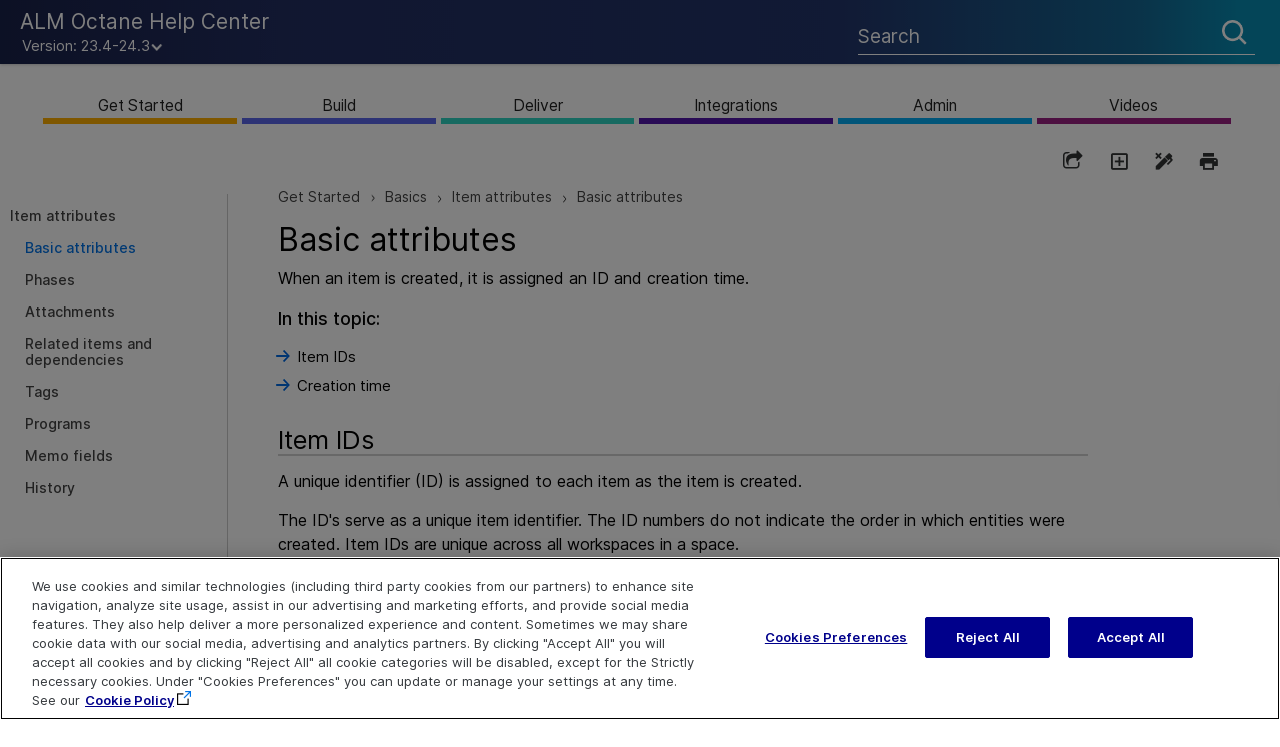

--- FILE ---
content_type: text/css
request_url: https://admhelp.microfocus.com/octane/en/23.4-24.3/Online/Content/Resources/Stylesheets/_rsc_IE.css
body_size: 42380
content:
/*<meta />*/

/* 
FILE:         _rsc_IE.css
DESCRIPTION:  Cascading Style Sheet for ADM products

VERSION:      ADM Flare File Set 8.3
			

*/

@import url('_rsc_Fonts.css');

/* Beginnning of default section*/

@namespace MadCap "localhost";

/* Paragraphs */

body
{
	font-family: InterRegular, Arial, sans-serif;
	font-size: 1.0em;
	font-weight: 500;
	font-style: normal;
	line-height: 1.5em;
	margin-bottom: 1.0em;
	mc-hyphenate: never;
	color: #000000;
}

p
{
	margin-top: 0em;
	margin-bottom: 0.95em;
	font-family: InterRegular, Arial;
}

p.avoidPageBreak
{
	page-break-inside: avoid;
}

p.keepWithNext
{
	page-break-after: avoid;
}

p.hanging_indent
{
	text-indent: -25px;
	padding-left: 25px;
}

p.intro_phrase
{
	padding-top: 0.5em;
	font-size: 1.15em;
	font-family: InterMedium, Arial;
	padding-top: 1.0em;
	font-weight: normal;
	mc-next-class: none;
	margin-bottom: 0.5em;
	/* SF SFFS 7.0 Nov2016 makes next line a regular p */
}

p.toggle	/* SF Added in SFFS 7.2 March 2017 - for togglers */
{
	margin-top: 0em;
	font-family: InterRegular, Arial;
	line-height: 1em;
	height: 14px;
}

p.XSmall	/* SF AFFS2.30 July2015 CR83: New paragraph for xs text; see also small.XSmall */
{
	margin-top: 0em;
	margin-bottom: 1.1em;
	font-size: 80%;
	mc-next-class: none;
	/* SF AFFS2.30 July2015 makes next line a regular p */
}

/* Links */

a
{
	color: #0073E7;
	text-decoration: none;
}

a:link
{
	color: #0073E7;
}

/* Signposting external links)*/

a[target="_blank"]:after
{
	content: url(../Images/_TopNav_cp-external-link.png);
	padding-left: 3px;
}

.footerlink a:after
{
	content: "";
}

a.copyright:after
{
	content: "";
}

/*the following nolinkicon classes are used to create an external link but without the signposting icon*/

a.NoLinkIcon
{
	color: #0073E7;
	text-decoration: none;
}

a.NoLinkIcon[target="_blank"]:after
{
	content: "";
	padding-left: 0px;
}

/*the following a class is used to automatically add a pdf icon to external links that open pdf files.*/

a[href$=".pdf"]:after
{
	content: url(../Images/_TopNav_cp-adobe.png);
	padding-left: 4px;
	display: inline-block;
}

/*End of "Signposting external links" */

span.MCPopup > a:link
{
	color: #0073E7;
	text-decoration: none;
	content: "\0000a0";
	padding-right: 18px;
	display: inline;
	background-position: right center;
	background-repeat: no-repeat;
	background-image: url('_rsc_DropDownClosed.gif');
}

a:visited
{
	color: #9b1e83;
}

a:hover
{
	text-decoration: underline;
}

span.MCPopup > a:hover	/*Do not remove: used in template files*/
{
	text-decoration: underline;
}

a.avoidPrint	/*Do not remove: used in template files*/
{
	
}

a.MiniTOC1:link,
a.MiniTOC2:link,
a.MiniTOC3:link,
a.MiniTOC4:link,
a.MiniTOC5:link,
a.MiniTOC6:link,
a.MiniTOC7:link,
a.MiniTOC8:link
{
	font-weight: normal;
	color: #0073E7;
	text-decoration: none;
	margin-top: 0px;
}

a.MiniTOC1:visited,
a.MiniTOC2:visited,
a.MiniTOC3:visited,
a.MiniTOC4:visited,
a.MiniTOC5:visited,
a.MiniTOC6:visited,
a.MiniTOC7:visited,
a.MiniTOC8:visited
{
	color: #9b1e83;
	text-decoration: none;
	font-weight: normal;
}

a.MiniTOC1:hover,
a.MiniTOC2:hover,
a.MiniTOC3:hover,
a.MiniTOC4:hover,
a.MiniTOC5:hover,
a.MiniTOC6:hover,
a.MiniTOC7:hover,
a.MiniTOC8:hover
{
	text-decoration: underline;
}

MadCap|miniTocProxy
{
	margin-top: 0px;
	padding-top: 0px;
	border-top-style: none;
	mc-output-support: all;
}

/* td.GenMiniTOCText is required to add a bullet to the list of entries in PDF miniTOC, see @media print */

td.GenMiniTOCText1,
td.GenMiniTOCText2,
td.GenMiniTOCText3,
td.GenMiniTOCText4,
td.GenMiniTOCText5,
td.GenMiniTOCText6,
td.GenMiniTOCText7,
td.GenMiniTOCText8
{
	margin-top: 0px;
	mc-auto-number-format: '• ';
	margin-left: 8px;
	margin-right: 16px;
	padding-left: 9px;
	padding-right: 9px;
}

/* p.MiniTOC1_0 is required to add a bullet to the list of entries in WebHelp and HTML5 miniTOC */

p.MiniTOC1_0,
p.MiniTOC2_0,
p.MiniTOC3_0,
p.MiniTOC4_0,
p.MiniTOC5_0,
p.MiniTOC6_0,
p.MiniTOC7_0,
p.MiniTOC8_0,
p.MiniTOC9_0
{
	margin-top: 0px;
	margin-bottom: 0.95em;
	display: list-item;
	list-style-type: disc;
}

a.pop
{
	color: #0073E7;
	/*new rbrd: changed from 3A83E6*/
}

a.pop:visited
{
	color: #9b1e83;
	/*was #822980*/
}

a.pop:hover
{
	text-decoration: underline;
}

a.Popup
{
	text-decoration: none;
	content: "\0000a0";
	padding-right: 18px;
	background-repeat: no-repeat;
	background-position: right center;
	background-image: url('_rsc_DropDownClosed.gif');
	display: inline;
}

a.Popup:hover
{
	text-decoration: underline;
}

/* Miscellaneous Styles */

abbr
{
	font-variant: normal;
}

acronym
{
	font-variant: normal;
}

address
{
	font-style: inherit;
}

blockquote
{
	margin: 0;
}

/* Headings */

h1
{
	font-family: InterRegular, Arial;
	color: #000000;
	font-weight: 500;
	font-style: normal;
	/*SF AFFS2.30 July 2015 CR84: Change: enlarged*/
	line-height: normal;
	margin: 0.2em 0em 0.2em;
	font-size: 2.0em;
}

#PageTitle div
{
	font-family: InterRegular, Arial !important;
	color: #000000 !important;
	font-weight: 500 !important;
	font-style: normal !important;
	/*SF AFFS2.30 July 2015 CR84: Change: enlarged*/
	line-height: normal !important;
	margin: 0.2em 0em 0.2em !important;
	font-size: 2.4rem !important;
	border: none !important;
	border-bottom: none !important;
}

#HeaderContent > div:not(#PageTitle)
{
	display: none !important;
}

h1.appendix
{
	mc-disabled: true;
}

/*h1.chapternum
{
	mc-disabled: true;
}*/

h1.partnum
{
	mc-disabled: true;
}

/*h1.frontMatter
{
	font-size: 1.3em;
	color: #000000;
}*/

h2
{
	font-family: InterRegular, Arial;
	color: #000000;
	font-weight: normal;
	font-style: normal;
	font-size: 1.6em;
	line-height: normal;
	margin-top: 1.0em;
	margin-bottom: 0.5em;
	border: 0;
	border-bottom: 1.5px solid #d1d1d1;
}

h2.appendix
{
	mc-disabled: true;
}

/*h2.chapternum
{
	mc-disabled: true;
}*/

h2.frontMatter
{
	font-size: 1.1em;
	margin-top: .025em;
	margin-bottom: 0.25em;
	border-bottom: none;
}

h3
{
	mc-disabled: true;
}

h4
{
	mc-disabled: true;
}

h5
{
	mc-disabled: true;
}

h6
{
	mc-disabled: true;
}

/* Rules */

hr
{
	color: #999999;
	height: 0.05em;
	width: 100%;
}

/* Images */

img
{
	border: none;
	mc-thumbnail-max-height: 120px;
}

img.icon {

max-width:21px;
max-height:21px;

}
img.floatLeft
{
	border: none;
	display: inline;
	float: left;
	margin-top: 5px;
	margin-bottom: 2px;
	margin-right: 10px;
	mc-disabled: true;
}

img.floatRight
{
	border: none;
	display: inline;
	float: right;
	margin-top: 5px;
	margin-bottom: 2px;
	mc-disabled: true;
}

img.maxwidth100	/* SF AFFS2.30_3 October 2015. Limits image's max width to 100% of screen */
{
	max-width: 100%;
	height: auto;
}

img.z_migration_tba_PDF	/*Deprecated */
{
	max-width: 100%;
	mc-disabled: true;
}

img.zoom4Detail	/*SF AFFS2.30 July2015. CR82: New - used to zoom into an image on hover*/
{
	mc-thumbnail: popup;
	mc-thumbnail-max-width: 600px;
	mc-thumbnail-max-height: 450px;
	max-width: 100%;
	mc-disabled: true;
}

/*img.largeThumbnail
{
	mc-thumbnail: popup;
	mc-thumbnail-max-height: 120px;
}*/

/* SFFS 6.00 - ".zoom4Detail" feature: adds magnifying glass functionality to an image for zooming in - replaces img.zoom4detail style */

.zoom4Detail
{
	position: relative;
	display: inline-block;
	border: 1px solid #e1e1e1;
	padding: 8px;
	margin: 8px;
	background-color: #fff;
	line-height: 0;
	max-width: 100%;
}

.zoom4Detail img
{
	mc-thumbnail: popup;
	mc-thumbnail-max-width: 600px;
	mc-thumbnail-max-height: 450px;
	max-width: 100%;
}

.zoom4Detail a:before
{
	content: url('../Images/_rsc_zoom4detail.png');
	position: absolute;
	right: 0px;
	top: 0px;
}

.zoom4Detail img:hover
{
	cursor: zoom-in;
}

#TopNav .hp-play-wrapper img.MCPopupFullImage
{
	mc-disabled: true;
	max-height: none !important;
	mc-thumbnail: none;
	cursor: default;
}

.MCPopupFullImage:hover
{
	cursor: zoom-out;
}

/* end of .zoom4details feature styles */
/* "cf": used for changing to a different image file when hovering over an image - 'cf' stands for 'change file' */

#cf
{
	position: relative;
	height: 125px;
	width: 150px;
	margin: 0 auto;
}

#cf img
{
	position: absolute;
	left: 0;
}

#cf img.top:hover
{
	opacity: 0;
}

MadCap|slideshow.noBorder	/* SF AFFS2.30 July2015 CR81: New - slideshow without gray border*/
{
	box-shadow: none;
}

/* Definition list tags, used in API docs */

dl
{
	margin: 0;
}

dt
{
	margin-top: 0.8em;
}

dd
{
	margin-left: 20px;
}

/* Lists */

ol
{
	margin-left: 20px;
	margin-top: 0.95em;
	/*rbrd has: margin-bottom: 0.95em;*/
	padding: 0px;
	padding-left: 0.2em;
}

ul
{
	margin-left: 8px;
	margin-top: 0.95em;
	/*rbrd has: margin-bottom: 0.95em;*/
	padding: 0px;
	padding-left: 0.2em;
}

ol li
{
	list-style-type: decimal;
	margin-left: 8px;
	margin-bottom: 0.95em;
}

ul li
{
	list-style-type: disc;
	margin-left: 8px;
	margin-bottom: 0.95em;
}

ol li p,
ul li p
{
	margin-left: 0pt;
	margin-bottom: 0.95em;
}

ul ul li p,
ul ol li p,
ol ul li p,
ol ol li p
{
	margin-left: 0pt;
	margin-bottom: 0.95em;
}

ol ol ul ol li,
ul ul ul li p,
ul ol ol li p,
ul ul ol li p,
ul ol ul li p,
ol ul ul li p,
ol ol ol li p,
ol ul ol li p,
ol ol ul li p
{
	margin-left: 0pt;
	margin-bottom: 0.95em;
}

ol ul li,
ul ul li
{
	list-style-type: disc;
	margin-left: 6px;
	margin-bottom: 0.95em;
}

ol ol li,
ul ol li
{
	list-style-type: lower-alpha;
	margin-left: 4px;
	margin-bottom: 0.95em;
}

ol ol ol li,
ol ul ol li,
ul ol ol li,
ul ul ol li
{
	list-style-type: lower-roman;
	margin-left: 8px;
}

ol ol ol ol li,
ol ol ul ol li,
ol ul ol ol li,
ul ol ol ol li,
ol ul ul ol li,
ul ul ol ol li,
ul ol ul ol li,
ul ul ul ol li
{
	list-style-type: upper-alpha;
	margin-left: 8px;
}

ul ul ul ul li,
ul ul ol ul li,
ul ol ul ul li,
ol ul ul ul li,
ul ol ol ul li,
ol ol ul ul li,
ol ul ol ul li,
ol ol ol ul li
{
	list-style-type: disc;
	margin-left: 8px;
}

ol ul ul li,
ol ol ul li,
ul ul ul li,
ul ol ul li
{
	list-style-type: disc;
	margin-left: 8px;
}

menu
{
	margin: 0;
}

/* Paragraph Classes */

p.Index1,
p.Index2,
p.Index3,
p.Index4
{
	margin-bottom: 0em;
	margin-top: 0em;
	white-space: normal;
}

/* Admonitons */
/* indicates deprecation of methods in APIs and command line tools */

div.Admonition_Deprecated
{
	margin-bottom: 10px;
	margin-left: 0px;
	margin-right: 5px;
	padding-top: 11px;
	padding-left: 9px;
	padding-right: 9px;
	padding-bottom: 0px;
	background-color: #e4e5e6;
	border: 1px;
	border-style: solid;
	border-color: #e4e5e6;
}

div.Admonition_Deprecated > p:first-child
{
	mc-auto-number-format: '{b}Deprecated: {/b}';
	/* Localizable */
}

div.Admonition_Note,
div.Admonition_Caution,
div.Admonition_Tip
{
	margin-bottom: 10px;
	margin-left: 0px;
	margin-right: 5px;
	padding-top: 0.5em;
	padding-left: 9px;
	padding-right: 9px;
	padding-bottom: 0.5em;
	background-color: #e4e5e6;
	border: 1px;
	border-style: solid;
	border-color: #e4e5e6;
}

div.Admonition_Note > p:first-child
{
	mc-auto-number-format: '{b}Note: {/b}';
	margin-bottom: 0.95em;
	/* Localizable */
}

div.Admonition_Caution > p:first-child
{
	mc-auto-number-format: '{b}Caution: {/b}';
	margin-bottom: 0.95em;
	/* Localizable */
}

div.Admonition_Tip > p:first-child
{
	mc-auto-number-format: '{b}Tip: {/b}';
	margin-bottom: 0.95em;
	/* Localizable */
}

div.avoidPageBreak
{
	page-break-inside: avoid;
}

div.keepWithNext
{
	page-break-after: avoid;
}

div.frontMatter
{
	font-size: 0.8em;
}

/* Table styles */

table
{
	color: #000000;
	background-color: transparent;
	border: solid 0.5px #cccccc;
	border-collapse: collapse;
	caption-side: top;
	/*font-size: 100%;*/
	line-height: normal;
	margin-bottom: 1.1em;
	mc-caption-continuation: ', continued';
	/* Localizable */
	mc-caption-repeat: true;
	text-align: left;
	mc-hide-bottom-ruling: false;
	-webkit-text-size-adjust: none;
	text-size-adjust: none;
}

table.NinetyPercent	/* SF AFFS2.30 July2015 CR85 New */
{
	font-size: 90%;
}

table.no_lines,
table.no_lines td,
table.no_lines th
{
	border: none;
	border-collapse: collapse;
	background-color: transparent;
	color: #000000;
	font-size: 100%;
}

caption
{
	color: #000000;
	text-align: left;
	font-family: 'InterMedium', Arial, Tahoma, 'Lucida Sans Unicode', sans-serif;
	font-weight: normal;
	font-size: 1.05em;
	padding-bottom: 0.1em;
}

th
{
	/*border: solid 1pt #cccccc;*/
	/*grey*/
	/*border-right-style: solid;*/
	border-right-color: #cccccc;
	/*grey*/
	border-right-width: 0.5px;
	border-top: 0.5px solid #cccccc;
	/*grey*/
	font-weight: bold;
	font-size: 1.0em;
	padding: 0.5em;
	vertical-align: bottom;
	text-align: left;
	background-color: #f1f1f1;
	/*background color=  light grey*/
	border-bottom-width: 0.5px;
	color: #000000;
	/* text color = black */
}

th.center
{
	text-align: center;
}

/* sf: 2/July/15 Consider moving this and tr.allowBreak to the print media section when cleaning up */

tr
{
	page-break-inside: avoid;
	/*SF AFFS2.30 July2015 CR74 Prevent table rows from breaking across PDF pages */
}

tr.allowBreak
{
	page-break-inside: auto;
}

td
{
	background-color: transparent;
	border-top-style: solid;
	border-top-color: #cccccc;
	border-top-width: 0.5px;
		border-right-color: #cccccc;
	border-bottom-style: solid;
	border-bottom-color: #cccccc;
	border-bottom-width: 0.5px;
	border-spacing: 0px 0px;
	color: #000000;
	padding: 0.5em;
	vertical-align: top;
	text-align: left;
}

td.center
{
	text-align: center;
}

/*Added SFFS 7.4.1: table cell border styles for TopNav Content and PDFs page - 7 categories */

td.cat1,
td.cat2,
td.cat3,
td.cat4,
td.cat5,
td.cat6,
td.cat7
{
	border-left-style: none;
	border-right-style: none;
	border-top-style: solid !important;
	border-top-width: 1.5px !important;
	border-bottom-style: solid !important;
	border-bottom-width: 1.5px !important;
	padding: 0.5em;
	color: #696969 !important;
	font-weight: bold !important;
	font-size: 0.95em !important;
}

td.cat1	/*Emerald*/
{
	border-top-color: #00a989 !important;
	border-bottom-color: #00a989 !important;
}

td.cat2	/*Ultramarine*/
{
	border-top-color: #3939c6 !important;
	border-bottom-color: #3939c6 !important;
}

td.cat3	/*Olive*/
{
	border-top-color: #5bba36 !important;
	border-bottom-color: #5bba36 !important;
}

td.cat4	/*Goldenrod*/
{
	border-top-color: #ffb000 !important;
	border-bottom-color: #ffb000 !important;
}

td.cat5	/*Sky blue*/
{
	border-top-color: #00abf3 !important;
	border-bottom-color: #00abf3 !important;
}

td.cat6	/*Purple*/
{
	border-top-color: #9b1e83 !important;
	border-bottom-color: #9b1e83 !important;
}

td.cat7	/*Grey*/
{
	border-top-color: #b9b8bb !important;
	border-bottom-color: #b9b8bb !important;
}

/*End of table cell border styles for TopNav Content and PDFs page */

td.narrow
/* SF AFFS2.30 July2015 CR87: For images in tables */
/* 	When you create an image map in a table, 
	use the following "td" style to create less padding around the image, and a small left margin*/
{
	padding: 0em;
	margin-left: 1px;
}

th.null
{
	border: none;
	color: #000000;
}

td.null
{
	border: none;
	border-collapse: collapse;
}

/*Added by Penny SFFS 6.00*/

td[style^="font-weight: bold"]
{
	font-size: 1.0em !important;
}

td span[style^="font-weight: bold"]
{
	font-size: 1.0em !important;
}

/*End of Added by Penny SFFS 6.00*/
/* Paragraph Tag for Code */

pre
{
	color: #333333;
	/*deep charcoal*/
	font-family: 'Consolas', 'Courier New';
	font-size: 0.9rem;
	/* SF 11/Feb/2015: fix for CR#30 */
	line-height: 1.25em;
}

/*pre.hanging_indent
{
	text-indent: -25px;
	padding-left: 25px;
}
*/

/* <SF> SFFS7.0 - this style was removed because has no function at all*/
/* Character Tags */

b
{
	font-size: 1.0em;
}

span[style^="font-weight: bold"]
{
	font-size: 1.0em !important;
}

code	/* for code */
{
	color: #333333;
	/*deep charcoal*/
	font-family: 'Consolas', 'Courier New';
	font-size: 0.9rem;
}

small.XSmall	/* SF AFFS2.30 July2015 CR83: New for extra small text - see also p.XSmall */
{
	font-size: 80%;
}

span.path	/* SF AFFS2.30_1 September 2015 for file/folder paths */
{
	/*font-weight: bold;*/
}

/* backgrounds for examples */
/* fixing bottom padding in div.example */

div.example
{
	margin-bottom: 10px;
	margin-left: 0px;
	margin-right: 5px;
	overflow: auto;
	overflow-Y: hidden;
	padding-top: 11px;
	padding-left: 9px;
	padding-right: 9px;
	padding-bottom: 9px;
	background-color: #e4e5e6;
	/*light grey*/
	border: 1px;
	border-style: solid;
	border-color: #e4e5e6;
	/*light grey*/
	display: block;
	mc-disabled: false;
}

div.example > p:first-child
{
	margin-bottom: 0.95em;
	/* Localizable */
}

/* MadCap Flare Styles */

MadCap|dropDownHotspot
{
	font-family: InterRegular, Arial;
	font-size: 1.0em;
	font-weight: normal;
	color: #000000;
	/*black*/
}

MadCap|breadcrumbsProxy
{
	margin-bottom: 4px;
	padding-bottom: 4px;
	color: #0073E7;
	/* changed to W3C Compliant blue - was HPE green..  */
	mc-breadcrumbs-count: 5;
	mc-breadcrumbs-prefix: ' ';
	mc-label: '';
	border-bottom: none;
	/* 1px solid #999999;*/
	font-size: 0.8em;
	/*grey*/
}

MadCap|breadcrumbsProxy:visited
{
	color: #000000;
	/*black*/
}

span.MCBreadcrumbsDivider,
span.MCBreadcrumbs
{
	color: #000000;
	/*black*/
}

MadCap|conceptLink
{
	color: #0073E7;
	/* changed to W3C Compliant blue - was HPE green..  */
	text-decoration: none;
}

MadCap|conceptLink:link
{
	color: #0073E7;
	/* changed to W3C Compliant blue - was HPE green..  */
}

MadCap|conceptLink:visited
{
	color: #9b1e83;
	/*was #822980 "link blue" */
}

MadCap|conceptLink:hover
{
	text-decoration: underline;
	mc-format: '{quote}{para}{quote}';
	/* Localizable */
}

MadCap|conceptLink.ListFormatHeader
{
	color: #000000;
	/* "black" */
	mc-help-control-display: list;
	mc-image: none;
	mc-label: 'See Also';
	/* Localizable */
	font-weight: bold;
}

MadCap|conceptLinkControlListItemLink,
MadCap|keywordLinkControlListItemLink,
MadCap|relatedTopicsControlListItemLink
{
	font-weight: normal;
}

MadCap|conceptLinkControlListItemLink:hover
{
	text-decoration: underline;
}

MadCap|dropDown
{
	margin-bottom: 1.1em;
}

MadCap|dropDownHead
{
	margin-bottom: 0.95em;
	font-color: #000000;
}

MadCap|dropDownHead.noBold4Print
{
	margin-bottom: 0.95em;
	/*sf wendy didn;t have this one but we did so i left it in and changed it to 0.95 like the others*/
}

MadCap|dropDownHead.boldPrint
{
	margin-bottom: 0.95em;
}

MadCap|dropDownBody
{
	margin-left: 1.2em;
	margin-top: 0.7em;
}

MadCap|dropDownHotspot:hover,
MadCap|dropDownHead:hover
{
	text-decoration: underline;
}

MadCap|expanding
{
	mc-image-position: right;
}

MadCap|expandingHead:hover
{
	text-decoration: underline;
}

/*wendy added in pageentry and pagedefinition*/

div.GlossaryPageEntry
{
	padding-bottom: 0.5em;
}

div.GlossaryPageDefinition
{
	padding-bottom: 0.5em;
}

MadCap|glossaryTerm
{
	color: #0073E7;
	/* changed to W3C Compliant blue - was HPE green..  */
	font-weight: normal;
	mc-image-position: right;
	text-decoration: none;
	mc-closed-image: url('_rsc_Glossary.png');
	mc-open-image: url('_rsc_Glossary.png');
}

MadCap|glossaryTerm:hover
{
	text-decoration: underline;
}

MadCap|glossaryTerm.Expanding
{
	color: #0073E7;
	font-weight: normal;
}

MadCap|glossaryTerm.Expanding:hover
{
	text-decoration: underline;
}

MadCap|glossaryTerm.Hyperlink
{
	color: #0073E7;
	/* changed to W3C Compliant blue - was HPE green..  */
}

MadCap|glossaryTerm.Hyperlink:hover
{
	text-decoration: underline;
}

MadCap|glossaryTerm.Popup
{
	color: #0073E7;
}

MadCap|glossaryTerm.Popup:hover
{
	text-decoration: underline;
}

MadCap|helpControlMenu
{
	background-color: #ffffff;
	border-bottom-color: #ffffff;
	border-color: #ffffff;
}

MadCap|helpControlMenuItem
{
	background-color: #ffffff;
	background-position: right;
	border: 1px solid #999999;
	padding: 2px 2px 2px 2px;
	color: #3A83E6;
	border-color: #ffffff;
	margin-bottom: 0em;
	/* from wendy: last 3 required to get HTML5 Help's Concept Link popup formatted correctly */
	list-style-type: none;
	margin-left: 0.50em;
}

MadCap|helpControlMenuItem.Highlighted
{
	background-color: #ffffff;
	border-bottom-color: #ffffff;
	border-top-color: #ffffff;
	color: #3A83E6;
	text-decoration: underline;
}

MadCap|indexProxy
{
	border-top-style: none;
	border-top-width: 0px;
}

MadCap|keywordLink:link
{
	color: #0073E7;
	/* changed to W3C Compliant blue - was HPE green..  */
}

MadCap|keywordLink:visited
{
	color: #9b1e83;
}

MadCap|keywordLink:hover
{
	text-decoration: underline;
}

MadCap|keywordLink.ListFormatHeader
{
	color: #000000;
	mc-help-control-display: list;
	mc-image: none;
	font-weight: bold;
}

MadCap|keywordLinkControlListItemLink:hover
{
	text-decoration: underline;
}

MadCap|popup:link
{
	color: #0073E7;
	/* changed to W3C Compliant blue - was HPE green..  */
	text-decoration: underline;
}

MadCap|popup:visited
{
	color: #9b1e83;
}

MadCap|popup:hover
{
	text-decoration: underline;
}

MadCap|popupBody
{
	clear: both;
	float: right;
	height: auto;
	border-color: #999999;
	text-indent: 0;
}

MadCap|popupHead
{
	color: #0073E7;
	/* changed to W3C Compliant blue - was HPE green..  */
	text-decoration: none;
	content: "\0000a0";
	padding-right: 18px;
	display: inline;
	background-position: right center;
	background-repeat: no-repeat;
	background-image: url('_rsc_DropDownClosed.gif');
}

MadCap|popupHead:hover
{
	text-decoration: underline;
}

MadCap|relatedTopics
{
	color: #0073E7;
	mc-label: 'Related Information';
	/* Localizable */
	mc-use-custom-sort-order: true;
	text-decoration: none;
}

MadCap|relatedTopics:hover
{
	text-decoration: underline;
}

MadCap|relatedTopics.ListFormatHeader
{
	color: #000000;
	font-weight: bold;
	mc-help-control-display: list;
	mc-image: none;
	mc-label: 'Related Topics';
	/* Localizable */
}

MadCap|relationshipsProxy
{
	font-size: 1.0em;
}

MadCap|relationshipsHeading
{
	font-size: 1.0em;
	margin-bottom: 0.3em;
	margin-top: 1.0em;
}

MadCap|relationshipsHeading.concept
{
	font-size: 1.0em;
	mc-label: 'Related Information';
	/* Localizable */
}

MadCap|relationshipsHeading.reference
{
	font-size: 1.0em;
	mc-label: 'Reference Materials';
	/* Localizable */
}

MadCap|relationshipsHeading.task
{
	font-size: 1.0em;
	mc-label: 'Related Tasks';
	/* Localizable */
}

MadCap|relationshipsItem
{
	font-size: 1.0em;
	margin-bottom: 0em;
	margin-left: 1.2em;
	display: list-item;
	list-style-type: disc;
}

MadCap|tocProxy
{
	mc-output-support: pdf;
}

MadCap|toggler
{
	mc-image-position: right;
	mc-open-image: url('_rsc_checked.png');
	/* QCCR1K4320 */
	mc-closed-image: url('_rsc_unchecked.png');
	/* QCCR1K4320 */
}

MadCap|toggler:link
{
	color: #0073E7;
	/* changed to W3C Compliant blue - was HPE green..  */
}

MadCap|toggler:visited
{
	color: #9b1e83;
}

MadCap|toggler:hover
{
	text-decoration: underline;
}

MadCap|xref
{
	color: #0073E7;
	/* changed to W3C Compliant blue - was HPE green..  */
	text-decoration: none;
	mc-format: '{para}';
}

MadCap|xref:link
{
	color: #0073E7;
	text-decoration: none;
}

MadCap|xref:visited
{
	color: #9b1e83;
}

MadCap|xref:hover
{
	text-decoration: underline;
}

MadCap|xref.noNum
{
	color: #0073E7;
	mc-format: '{para}';
}

MadCap|xref.noNum:visited
{
	color: #9b1e83;
	mc-format: '{para}';
}

MadCap|xref.pageNumOnly
{
	mc-format: '{page}';
}

span.noGlossary
{
	mc-disable-glossary-terms: true;
}

.hyphenate	/*QCCR1K4316*/
{
	mc-hyphenate: always;
}

/* using for Flare workaround to include banner files in output files */
/* when Target,Advanced tab, Exclude content not linked directly or indirectly from the target is set */

ins
{
	background-image: url('../MasterPages/_rscB_banner_graphic.png');
}

/* for bi-directional text */

/*
dir
{
	margin: 0;
	display: none;
}
*/

/* hides character styles in the XML editor */

abbr,
acronym,
big,
cite,
em,
ins,
samp,
strong,
tt,
u,
var
{
	mc-disabled: true;
}

/* end of Default section*/
/* old dropdown head style to be deprecated */

MadCap|dropDownHead.z_migration_tba_PDF
{
	margin-bottom: 0.95em;
	/*wendy*/
}

/* end of deprecated section */
/* Print Output */
/* PDF output requires fonts that are installed on the author's computer, local fonts won't work */

@media print
{
	/* Paragraphs */

	body
	{
		color: #000000;
		font-size: 12pt;
		line-height: 25px;
		margin-bottom: 12pt;
		mc-hyphenate: never;
		/*padding-left: 16pt; QCCR1K4260 */
		font-family: 'Inter', Arial;
		/* rbrd: all these removed: Tahoma, 'Lucida Sans Unicode', sans-serif;*/
	}

	p
	{
		orphans: 2;
		widows: 2;
		font-family: 'Inter', Arial;
		/*new rbrd: added*/
	}

	/* formating miniTOC to look like a bullet list */

	MadCap|miniTocProxy
	{
		margin-top: 0px;
		margin-bottom: 12pt;
		padding-left: 0px;
		border-top-style: none;
		mc-output-support: all;
	}

	/* td.GenMiniTOCText is required to add a bullet to the list of entries in PDF miniTOC */

	td.GenMiniTOCText1,
	td.GenMiniTOCText2,
	td.GenMiniTOCText3,
	td.GenMiniTOCText4,
	td.GenMiniTOCText5,
	td.GenMiniTOCText6,
	td.GenMiniTOCText7,
	td.GenMiniTOCText8
	{
		mc-auto-number-format: '•  ';
		mc-auto-number-class: miniTOC_bullet;
		margin-left: 8px;
		margin-right: 16px;
		padding-left: 9px;
		padding-right: 9px;
		margin-top: 0px;
	}

	span.miniTOC_bullet
	{
		color: #000000;
		font-size: 14pt;
		vertical-align: middle;
	}

	/* p.MiniTOC = all sorts of formatting for miniTOC */

	p.MiniTOC1,
	p.MiniTOC2,
	p.MiniTOC3,
	p.MiniTOC4,
	p.MiniTOC5,
	p.MiniTOC6,
	p.MiniTOC7,
	p.MiniTOC8,
	p.MiniTOC9
	{
		color: #0073E7;
		font-weight: normal;
		font-size: 11pt;
		display: list-item;
		list-style-type: disc;
		margin-top: 0pt;
		margin-bottom: 0pt;
	}

	/* p.MiniTOC1_0 is required to add a bullet to the list of entries in WebHelp and HTML5 miniTOC	*/

	p.MiniTOC1_0,
	p.MiniTOC2_0,
	p.MiniTOC3_0,
	p.MiniTOC4_0,
	p.MiniTOC5_0,
	p.MiniTOC6_0,
	p.MiniTOC7_0,
	p.MiniTOC8_0,
	p.MiniTOC9_0
	{
		margin-top: 0px;
		margin-bottom: 0pt;
		display: list-item;
		list-style-type: disc;
	}
div.legalMatter
{font-size: 10pt}

p.frontMatter
{line-height: 25px;
	
}

	p.pdf
	{
		color: #000000;
		font-weight: normal;
		font-size: 10pt;
		line-height: normal;
	}

	p.PDFcoverReleaseDates
	{
		font-family: 'Inter', Arial;
		font-weight: normal;
		font-size: 12pt;
		margin-bottom: -1em;
	}

	p.PDFheader
	{
		padding-left: -16pt;
		margin-top: 6pt;
		margin-bottom: 6pt;
	}

	p.intro_phrase	/* QCCR1K4343 */
	{
		font-family: 'Inter Medium', Arial;
		/*, Tahoma, 'Lucida Sans Unicode', sans-serif*/
		font-weight: normal;
		page-break-after: avoid;
		font-size: 14.5pt;
	}

	p.toggle	/* Added in SFFS 7.2 Apr 2017 */
	{
		display: none !important;
	}

	/* Links */

	a
	{
		color: #0073E7;
		/* changed to W3C Compliant blue - was HPE green..  */
	}

	a:link
	{
		text-decoration: none;
		color: #0073E7;
		/* changed to W3C Compliant blue - was HPE green..  */
	}

	a:focus
	{
		text-decoration: underline;
	}

	a.avoidPrint
	{
		display: none;
	}

	a.pop
	{
		color: #000000;
		text-decoration: none;
	}

	a.Popup
	{
		text-decoration: none;
	}

	/* Headings */

	h1
	{
		font-weight: normal;
		font-style: normal;
		line-height: 115%;
		/*	margin-left: -14pt; QCCR1K4260 */
		page-break-after: avoid;
		margin-top: 15pt;
		margin-bottom: 0.5em;
		color: #000000;
		/*black; new rbrd: changed from 007dba*/
		font-size: 25pt;
		font-family: 'Inter Medium', Arial;
	}

	h1.PDFcover
	{
		font-family: 'Inter Medium', Arial;
		line-height: 95%;
		font-size: 29pt;
		word-wrap: break-word;
		mc-heading-level: 0;
	}

	h1.appendix
	{
		mc-auto-number-format: 'Appendix {chapnum}: ';
		/* Localizable */
		page-break-after: avoid;
	}

	h1.chapternum
	{
		mc-auto-number-format: 'Chapter {chapnum}: ';
		/* Localizable */
		page-break-after: avoid;
	}

	h1.partnum
	{
		/*	margin-left: -14pt;QCCR1K4260 */
		mc-auto-number-format: 'Part {volnum}: ';
		/* Localizable */
		page-break-after: avoid;
		padding-left: 0pt;
	}

	h1.frontMatter
	{
		font-weight: bold;
		font-style: normal;
		font-size: 16pt;
		page-break-before: auto;
		margin-top: 20pt;
		margin-bottom: 5pt;
		mc-heading-level: 0;
	}

	h2
	{
		color: #000000;
		line-height: 110%;
		font-weight: normal;
		font-style: normal;
		font-size: 22pt;
		page-break-after: avoid;
		padding-top: 25px;
		margin-top: 10pt;
		margin-bottom: 0.5em;
		font-family: 'Inter Medium', Arial;
		border-bottom: none;
	}

	h2.PDFcover
	{
		font-family: 'Inter', Arial;
		font-weight: normal;
		font-size: 22pt;
		word-wrap: break-word;
		line-height: 95%;
		margin-bottom: 0;
		mc-heading-level: 0;
		mc-hyphenate: never;
	}

	h2.appendix
	{
		mc-auto-number-format: 'Appendix {chapnum}: ';
		/* Localizable */
		page-break-after: avoid;
		padding-left: 0pt;
	}

	h2.chapternum
	{
		mc-auto-number-format: 'Chapter {chapnum}: ';
		/* Localizable */
		page-break-after: avoid;
		padding-left: 0pt;
	}

	h2.frontMatter
	{
		font-weight: bold;
		font-style: normal;
		font-size: 12pt;
		page-break-after: avoid;
		page-break-before: auto;
		margin-top: 5pt;
		margin-bottom: 0pt;
		mc-heading-level: 0;
		padding-top: 10pt;
	}

	h3
	{
		mc-disabled: false;
		font-family: 'Inter Medium', Arial;
		line-height: 110%;
		font-size: 20pt;
		font-weight: normal;
		font-style: normal;
		page-break-after: avoid;
		/*	margin-left: -14pt; QCCR1K4260 */
		margin-top: 20pt;
		margin-bottom: 0.5em;
	}

	h3.PDFcover
	{
		font-family: 'Inter', Arial;
		font-weight: normal;
		font-size: 14pt;
		margin-bottom: 0em;
		mc-heading-level: 0;
		mc-hyphenate: never;
	}

	h4
	{
		mc-disabled: false;
		color: #000000;
		font-family: 'Inter', Arial;
		line-height: 100%;
		font-size: 17pt;
		font-weight: normal;
		font-style: normal;
		margin-top: 16pt;
		margin-bottom: 0.5em;
		page-break-after: avoid;
		/*	margin-left: -14pt; QCCR1K4260 */
	}

	h5
	{
		color: #000000;
		font-family: 'Inter', Arial;
		line-height: 100%;
		font-size: 15pt;
		font-weight: normal;
		font-style: normal;
		margin-top: 15pt;
		margin-bottom: 0.5em;
		page-break-after: avoid;
		/*	margin-left: -14pt; QCCR1K4260 */
	}

	h6
	{
		color: #000000;
		font-family: 'Inter', Arial;
		line-height: 100%;
		font-size: 13pt;
		font-weight: normal;
		font-style: normal;
		margin-top: 12pt;
		margin-bottom: 10pt;
		line-height: normal;
		page-break-after: avoid;
		/*	margin-left: -14pt; QCCR1K4260 */
	}

	h1,
	h2,
	h3
	{
		page-break-after: avoid;
	}

	h1.noTOC,
	h2.noTOC,
	h3.noTOC,
	h4.noTOC,
	h5.noTOC,
	h6.noTOC
	{
		mc-heading-level: 0;
	}

	h2.noTOC	/*sf I found this right at the end of frank's  rebranded css. Not sure what it is and if it's even necessary. Put it in anyway... we can take it out if no good.*/
	{
		color: #000000;
	}

	/* Rules */

	hr
	{
		color: #000000;
		height: 1pt;
	}

	hr.pdfTitle
	{
		background-color: #0073E7;
		height: 9pt;
		width: 504pt;
	}

	/* Paragraph Tag for Code */

	pre
	{
		font-size: 10pt;
	}

	/* Character Tags */

	b
	{
		/*font-family: 'Inter Bold';*/
		font-weight: bold;
	}

	i
	{
		font-family: 'Inter Regular Italic';
		font-size: 12.5pt;
	}

	code	/* for code */
	{
		font-size: 10pt;
	}

	small.XSmall	/* SF AFFS2.30 July2015 CR83: New for extra small text - see also p.XSmall */
	{
		font-size: 10pt;
	}

	/* Images */

	img
	{
		orphans: 2;
		widows: 2;
		float: none;
		page-break-inside: auto;
		/* max-width: 100%;   removing due to MadCap defect 88519*/
	}

	div.zoom4Detail	/* removes the border in PDFs from the image that has div.zoom4detail applied  - see div.zoom4detail in default section*/
	{
		border: none;
	}

	/* Lists */
	/*Applied Wendy's margin changes*/

	li.pdf
	{
		color: #000000;
		font-weight: normal;
		font-size: 10pt;
		line-height: normal;
		list-style-type: disc;
		margin-left: 10pt;
		mc-hyphenate: inherit;
		/*QCCR1K4316*/
	}

	ol
	{
		margin-bottom: 5pt;
		margin-top: 5pt;
		margin-left: 20px;
	}

	ul
	{
		margin-bottom: 5pt;
		margin-top: 5pt;
	}

	ol li p,
	ul li p
	{
		margin-left: 0pt;
		margin-bottom: 5pt;
	}

	ul ul li p,
	ul ol li p,
	ol ul li p,
	ol ol li p
	{
		margin-left: 0pt;
		margin-bottom: 5pt;
	}

	ul ul ul li p,
	ul ol ol li p,
	ul ul ol li p,
	ul ol ul li p,
	ol ul ul li p,
	ol ol ol li p,
	ol ul ol li p,
	ol ol ul li p
	{
		margin-left: 0pt;
		margin-bottom: 5pt;
	}

	ol li
	{
		list-style-type: decimal;
		margin-bottom: 5pt;
		margin-left: 5pt;
	}

	ul li
	{
		list-style-type: disc;
		margin-bottom: 5pt;
		margin-left: 5pt;
	}

	ul ol li,
	ol ol li
	{
		list-style-type: lower-alpha;
		margin-bottom: 5pt;
		margin-left: 2pt;
	}

	/* fixing problem of unordered sublists having larger bullet than main list */

	ul ul li,
	ol ul li
	{
		list-style-type: disc;
		margin-bottom: 5pt;
		/*SF fix for CR 68 - changed from 12pt to 5pt*/
		margin-left: 6pt;
	}

	ol ol ol li,
	ol ul ol li,
	ul ol ol li,
	ul ul ol li
	{
		list-style-type: lower-roman;
		margin-bottom: 5pt;
		margin-left: 8pt;
	}

	ul ul ul li,
	ul ol ul li,
	ol ul ul li,
	ol ol ul li
	{
		list-style-type: circle;
		margin-bottom: 5pt;
		margin-left: 8pt;
	}

	/* Admonitons */

	div.Admonition_Note,
	div.Admonition_Caution,
	div.Admonition_Tip,
	div.Admonition_Deprecated
	{
		background-color: #E5E8E8;
		border-color: #E5E8E8;
		color: #000000;
		padding-top: 5pt;
		/*wendy added*/
		padding-bottom: 5pt;
		/*wendy*/
		padding-right: 10px;
	}

	/* backgrounds for examples */

	div.example
	{
		background-color: #E5E8E8;
		border-color: #E5E8E8;
	}

	div.frontMatter
	{
		font-size: 9pt;
	}

	/* Table styles */

	table
	{
		border-collapse: collapse;
		border: solid 0.5px #cccccc;
		margin-bottom: 5pt;
		background-color: transparent;
		mc-hyphenate: inherit;
		font-size: 100%;
		/*SF AFFS2.30 July 2015 CR72: changed back to 100%*/
	}

	tr
	{
		/*border: solid 1px #cccccc;*/
		border-right: solid 0.5px #cccccc;
		border-left: solid 0.5px #cccccc;
		border-top: solid 0.5px #cccccc;
		border-bottom: solid 0.5px #cccccc;
	}

	td
	{
		
		/*border-left: solid 0.5px #cccccc;*/
		border-top: solid 0.5px #cccccc;
		border-bottom: solid 0.5px #cccccc;
		background-color: transparent;
		color: #000000;
		line-height: 18px;
		mc-hyphenate: inherit;
		/*page-break-inside: avoid;*/
		/*SF AFFS2.30 July2015S Part of fix for CR74: Commented out bc avoids page break in cell, even if tr.allowBreak applied to the row. i.e. overrides the tr.allowBreak. Revisit when cleaning up.*/
	}

	td.null
	{
		border: none;
		border-collapse: collapse;
		background-color: transparent;
	}

	th
	{
		border-bottom: solid 0.5px #cccccc;
		/*border-right: solid 1px #cccccc;*/
		border-top: none;
		color: #000000;
		/*font-size: 100%;*/
		background-color: #f1f1f1;
}


	table.no_lines,
	table.no_lines td,
	table.no_lines th
	{
		color: #000000;
		font-size: 100%;
	}

	caption
	{
		font-family: 'Inter', Arial;
		font-weight: bold;
		font-size: 9pt;
		padding-bottom: 3pt;
	}

	/* MadCap Flare Styles */

	MadCap|footnotesBlock
	{
		border: none;
	}

	MadCap|dropDownHotspot
	{
		font-family: 'Inter Semi Bold';
		font-size: 12.5pt;
		font-weight: normal;
		color: #1e1e1e;
		/*very dark grey*/
	}

	a.MCDropDownHotSpot_0:link
	{
		color: #000000;
	}

	MadCap|dropDownHead,
	MadCap|dropDownHead.boldPrint
	{
		font-family: 'Inter Semi Bold';
		font-size: 12.5pt;
		font-weight: normal;
		/*ALM CR 15 - Make default behavior = bold */
		color: #1e1e1e;
		margin-top: 12pt;
		/*QCCR1K4260 */
		margin-bottom: 5pt;
		/*QCCR1K4260 */
		page-break-after: avoid;
		/**ALM CR 54 - Keep DD headings with next in PDFs **/
		page-break-inside: avoid;
		/**ALM CR 54 - Prevent DD headings from breaking across pages in PDFs **/
	}

	/*MadCap|dropDownHead.boldPrint
	{
		font-size: 12pt;
		margin-top: 12pt;
		margin-bottom: 5pt;
	}*/

	MadCap|dropDownHead.noBold4Print
	{
		/*ALM CR 15 - Provide non-bold format, since default is bold */
		font-size: 100%;
		font-weight: normal;
	}

	MadCap|dropDownBody
	{
		margin-left: 0pt;
	}

	MadCap|xref
	{
		mc-format: '{quote}{para}{quote} {pageref}';
		/* Localizable */
		color: #0073E7;
	}

	MadCap|xref
	{
		color: #0073E7;
	}

	MadCap|xref.noNum
	{
		color: #0073E7;
		mc-format: '{quote}{para}{quote}';
		/* Localizable */
	}

	MadCap|popup
	{
		color: #000000;
	}

	MadCap|popupHead
	{
		color: #000000;
		text-decoration: none;
	}

	MadCap|toggler
	{
		color: #000000;
	}

	/* Modifications to MadCap Flare styles to show drop-down text  */

	div.MCDropDownBody,
	div.MCDropDownBody_0
	{
		display: block !important;
	}

	img.MCDropDownIcon,
	img.MCDropDownBody_0
	{
		display: none !important;
	}

	/* TOC */

	MadCap|tocProxy
	{
		border-top-style: none;
	}

	p.toc1
	{
		color: #000000;
		font-weight: normal;
		font-size: 12pt;
		line-height: normal;
		margin-left: 0in;
		orphans: 2;
		widows: 2;
		margin-top: 20pt;
		/*QCCR1K4260 */
		/*SF"20pt" taken from wendy's 2.01-fixes 15Oct2014- is this a mistake??*/
		margin-bottom: 2pt;
		/*QCCR1K4260 */
	}

	p.toc2
	{
		color: #000000;
		font-weight: normal;
		font-size: 10pt;
		line-height: normal;
		orphans: 2;
		widows: 2;
		margin-left: 0.2in;
		margin-top: 2pt;
		/*QCCR1K4260 */
		margin-bottom: 2pt;
		/*QCCR1K4260 */
	}

	p.toc3
	{
		color: #000000;
		font-weight: normal;
		font-size: 10pt;
		line-height: normal;
		orphans: 2;
		widows: 2;
		margin-left: 0.40in;
		margin-top: 2pt;
		/*QCCR1K4260 */
		margin-bottom: 2pt;
		/*QCCR1K4260 */
	}

	p.toc4
	{
		color: #000000;
		font-weight: normal;
		font-size: 10pt;
		line-height: normal;
		orphans: 2;
		widows: 2;
		margin-left: 0.6in;
		margin-top: 2pt;
		/*QCCR1K4260 */
		margin-bottom: 2pt;
		/*QCCR1K4260 */
	}

	p.toc5
	{
		color: #000000;
		font-weight: normal;
		font-size: 10pt;
		line-height: normal;
		orphans: 2;
		widows: 2;
		margin-left: 0.8in;
		margin-top: 2pt;
		/*QCCR1K4260 */
		margin-bottom: 2pt;
		/*QCCR1K4260 */
	}

	p.toc6
	{
		color: #000000;
		font-weight: normal;
		font-size: 10pt;
		line-height: normal;
		margin-left: 1.0in;
		orphans: 2;
		widows: 2;
		margin-top: 2pt;
		/*QCCR1K4260 */
		margin-bottom: 2pt;
		/*QCCR1K4260 */
	}

	/* Glossary and  Index Page Styles */

	MadCap|indexProxy
	{
		border-top-style: none;
		border-top-width: 0px;
	}

	p.IndexHeading
	{
		border: none;
		color: #0073E7;
		text-align: left;
	}

	MadCap|glossaryProxy
	{
		border-top-style: none;
		border-top-width: 0px;
		font-size: 10pt;
		font-weight: normal;
	}

	MadCap|glossaryTerm
	{
		color: #000000;
	}

	MadCap|glossaryTerm.Popup
	{
		color: #000000;
	}

	div.GlossaryPageHeading
	{
		border: none;
		color: #000000;
		/*Changed from 007dba*/
		font-size: 14pt;
		font-weight: bold;
		line-height: normal;
		margin-bottom: 12pt;
		border-bottom-style: solid;
		border-bottom-color: #000000;
		/*Changed from 007dba*/
		border-bottom-width: 1px;
		mc-hyphenate: never;
	}

	div.GlossaryPageEntry
	{
		padding-bottom: 0pt;
	}

	div.GlossaryPageDefinition
	{
		color: #000000;
		font-size: 10pt;
		font-weight: normal;
		line-height: normal;
		margin-bottom: 5pt;
		margin-left: 10pt;
		mc-hyphenate: never;
		padding-bottom: 5pt;
	}

	div.GlossaryPageTerm
	{
		color: #000000;
		font-size: 10pt;
		font-weight: bold;
		line-height: normal;
		margin-bottom: 0pt;
		mc-hyphenate: never;
	}

	/* old dropdown head style to be deprecated */

	MadCap|dropDownHead.z_migration_tba_PDF
	{
		font-size: 120%;
		font-weight: bold;
		margin-bottom: 5pt;
		page-break-after: avoid;
	}

	/* end of deprecated section */
}

/*end of media print*/

@media PartChapNum
{
	h1.appendix
	{
		mc-disabled: false;
	}

	h1.chapternum
	{
		mc-disabled: false;
	}

	h1.partnum
	{
		mc-disabled: false;
	}
}

/*end of media PartChapNum */

ul.smallsquare
{
	
}

ul.smallsquare > li > ul > li > ul
{
	list-style-image: none;
}

ul.smallsquare > li > ul > li > ul > li::marker
{
	font-family: Wingdings;
	content: '§';
}

@media only screen and (max-width: 640px)
{/* Table styles */


	table
	{
		
		border: solid 1px #cccccc;
	}	

table.no_lines th,
table.no_lines td,
table.no_lines tr
{
	border: none;
	
}
	tr
	{
		
		border-right: solid 1px #cccccc;
		border-left: solid 1px #cccccc;
		border-top: solid 1px #cccccc;
		border-bottom: solid 1px #cccccc;
	}

	td
	{
		
		
		border-top: solid 1px #cccccc;
		border-bottom: solid 1px #cccccc;
		
	}

	

	th
	{
		border-bottom: solid 1px #cccccc;
	}

}

--- FILE ---
content_type: text/css
request_url: https://admhelp.microfocus.com/octane/en/23.4-24.3/Online/Content/Resources/Stylesheets/_rsc_Fonts.css
body_size: 4923
content:
/*<meta />*/

/* This header may be removed before distributing to customers. 

FILE:        _rsc_fonts.css
DESCRIPTION: Font declarations for Inter (MF) fonts
LEVEL        CSS Level 3

*/

@font-face
{
	font-family: 'FontIcons';
	font-weight: normal;
	font-style: normal;
	src: url('./_rsc_icons/_rsc_icons.eot'); /* IE9 Compat Modes */
	src: url('./_rsc_icons/_rsc_icons.eot?#iefix') format('embedded-opentype'), /* IE6-IE8 */
    url('./_rsc_icons/_rsc_icons.woff') format('woff'),
	url('./_rsc_icons/_rsc_icons.ttf') format('truetype');
			
}

@font-face
{
	font-family: 'InterRegular';
	font-weight: normal;
	font-style: normal;
	
   		src:
		url('./_rsc_fonts/Inter-Regular.woff2') format('woff2'),
		url('./_rsc_fonts/Inter-Regular.ttf') format('truetype');
	
} 


/* Added by Penny for semibold*/
@font-face
{
	font-family: 'InterRegular';
	font-weight: bold;
	font-style: normal;
    
   
    	src:
		url('./_rsc_fonts/Inter-SemiBold.woff2') format('woff2'),
		url('./_rsc_fonts/Inter-SemiBold.ttf') format('truetype');
	
} 

@font-face
{
	font-family: 'InterRegular';
	font-weight: bold;
	font-style: italic;
   
    	src:
		url('./_rsc_fonts/Inter-SemiBoldItalic.woff2') format('woff2'),
		url('./_rsc_fonts/Inter-SemiBoldItalic.ttf') format('truetype');

} 

@font-face
{
    font-family:'InterSemi';
    font-weight: normal;
    font-style: normal;
 
    	src:url('./_rsc_fonts/Inter-SemiBold.woff') format('woff'),
		url('./_rsc_fonts/Inter-SemiBold.woff2') format('woff2');

} 

/* Added by Penny for italic*/
@font-face
{
	font-family: 'InterRegular';
	font-weight: normal;
	font-style: italic;
	
  		src:url('./_rsc_fonts/Inter-Italic.woff') format('woff'),
		url('./_rsc_fonts/Inter-Italic.woff2') format('woff2'),
		url('./_rsc_fonts/Inter-Italic.ttf') format('truetype');
	
} 


/* End of added by Penny */


@font-face
{
	font-family: 'InterBold';
	font-weight: bold;
	font-style: normal;
	
		src:url('./_rsc_fonts/Inter-Bold.woff') format('woff'),
		url('./_rsc_fonts/Inter-Bold.woff2') format('woff2'),
		url('./_rsc_fonts/Inter-Bold.ttf') format('truetype');
	
	
} 


@font-face
{
	font-family: 'InterBlack';
	font-weight: black;
	font-style: normal;
	
		src:url('./_rsc_fonts/Inter-Black.woff') format('woff'),
		url('./_rsc_fonts/Inter-Black.woff2') format('woff2'),
		url('./_rsc_fonts/Inter-Black.ttf') format('truetype');
}	


@font-face
{
	font-family: 'InterMedium';
	font-weight: normal;
	font-style: normal;
    
   		src:
		url('./_rsc_fonts/Inter-Medium.woff2') format('woff2'),
		url('./_rsc_fonts/Inter-Medium.ttf') format('truetype');
	
} 


@font-face
{
	font-family: 'InterSemibold';
	font-weight: normal;
	font-style: normal;
    
   	src:url('./_rsc_fonts/Inter-Semibold.woff') format('woff'),	
	url('./_rsc_fonts/Inter-Semibold.woff2') format('woff2'),
	url('./_rsc_fonts/Inter-Semibold.ttf') format('truetype');
	
} 



@font-face
{
	font-family: 'InterBoldItalic';
	font-weight: bold;
	font-style: italic;
    
		src:url('./_rsc_fonts/Inter-BoldItalic.woff') format('woff'),
		url('./_rsc_fonts/Inter-BoldItalic.woff2') format('woff2'),
		url('./_rsc_fonts/Inter-BoldItalic.ttf') format('truetype');
	
} 


@font-face
{
	font-family: 'InterBlackItalic';
	font-weight: 900;
	font-style: italic;
    
		src:url('./_rsc_fonts/Inter-BlackItalic.woff') format('woff'),
		url('./_rsc_fonts/Inter-BlackItalic.woff2') format('woff2'),
		url('./_rsc_fonts/Inter-BlackItalic.ttf') format('truetype');
	
} 


@font-face
{
	font-family: 'InterMediumItalic';
	font-weight: 500;
	font-style: italic;
    
		src:url('./_rsc_fonts/Inter-MediumItalic.woff') format('woff'),
		url('./_rsc_fonts/Inter-MediumItalic.woff2') format('woff2'),
		url('./_rsc_fonts/Inter-MediumItalic.ttf') format('truetype');
	
}

@font-face
{
	font-family: 'InterLightItalic';
	font-weight: 300;
	font-style: italic;
    
		src:url('./_rsc_fonts/Inter-LightItalic.woff') format('woff'),
		url('./_rsc_fonts/Inter-LightItalic.woff2') format('woff2'),
		url('./_rsc_fonts/Inter-LightItalic.ttf') format('truetype');
	
} 



@font-face
{
	font-family: 'InterThinItalic';
	font-weight: 100;
	font-style: italic;
    
		src:url('./_rsc_fonts/Inter-ThinItalic.woff') format('woff'),
		url('./_rsc_fonts/Inter-ThinItalic.woff2') format('woff2'),
		url('./_rsc_fonts/Inter-ThinItalic.ttf') format('truetype');
	
} 



@font-face
{
	font-family: 'InterLight';
	font-weight: 300;
	font-style: normal;
	
		src:url('./_rsc_fonts/Inter-Light.woff ') format('woff '),
		url('./_rsc_fonts/Inter-Light.woff2') format('woff2'),
url('./_rsc_fonts/Inter-Light.ttf') format('truetype');		
	}

@font-face
{
	font-family: 'InterThin';
	font-weight: 100;
	font-style: normal;
	
		src:url('./_rsc_fonts/Inter-Thin.woff') format('woff'),
		url('./_rsc_fonts/Inter-Thin.woff2') format('woff2'),
		url('./_rsc_fonts/Inter-Thin.ttf') format('truetype');
	
} 

--- FILE ---
content_type: application/x-javascript
request_url: https://admhelp.microfocus.com/octane/en/23.4-24.3/Online/Content/Resources/_TopNav/_TopNav_copyC.js
body_size: 574
content:
const copyButtonLabel = "Copy Code";


let blocks = document.querySelectorAll(".codeSnippetBody pre");

blocks.forEach((e) => {
  if (navigator.clipboard) {
    let button = document.createElement("button");
button.setAttribute("id", "copycode");

    button.innerText = copyButtonLabel;
    e.appendChild(button);

    button.addEventListener("click", async () => {
      await copyCode(e);
    });
  }
});
function replaceSps(str) {
  var re = new RegExp(String.fromCharCode(160), "g");
  return str.replace(re, " ");
}

async function copyCode(e) {
  let code = e.querySelector("code");
  let text = code.innerText;
  text = replaceSps(text);
  await navigator.clipboard.writeText(text);
}

--- FILE ---
content_type: application/x-javascript
request_url: https://admhelp.microfocus.com/octane/en/23.4-24.3/Online/Data/Tocs/ValueEdge__VE_HelpCenter_Chunk1.js?t=638580158364436335
body_size: 470
content:
define({'/Content/on-prem/op-manage-site-users.htm':{i:[180],t:['Manage site users'],b:['']},'/Content/on-prem/op-manage-spaces.htm':{i:[178],t:['Manage spaces - site admins'],b:['']},'/Content/on-prem/op-restore-folder.htm':{i:[187],t:['Backup and restore tools'],b:['']},'/Content/on-prem/op-security.htm':{i:[186],t:['Security guidelines'],b:['']},'/Content/on-prem/op-upgrade.htm':{i:[174],t:['Upgrade'],b:['']},'/Content/on-prem/shared-space-size.htm':{i:[177],t:['Scaling spaces'],b:['']},'___':{i:[0,46,89,146,172,350],t:['Get Started','Build','Deliver','Integrations','Admin','Videos'],b:['','','','','','']}});

--- FILE ---
content_type: application/x-javascript
request_url: https://admhelp.microfocus.com/octane/en/23.4-24.3/Online/Resources/Scripts/require.config.js
body_size: -88
content:
require.config({
    urlArgs: 't=638580158364436335'
});

--- FILE ---
content_type: application/x-javascript
request_url: https://admhelp.microfocus.com/octane/en/23.4-24.3/Online/Data/Tocs/ValueEdge__VE_HelpCenter_Chunk0.js?t=638580158364436335
body_size: 29901
content:
define({'/Content/API/API_Keys.htm':{i:[277],t:['Working with API access keys (technical preview)'],b:['']},'/Content/API/AboutQuerying.htm':{i:[253],t:['About querying'],b:['']},'/Content/API/Attachments.htm':{i:[239],t:['Attachments'],b:['']},'/Content/API/Attachments_HowTo.htm':{i:[272],t:['Working with attachments'],b:['']},'/Content/API/Audit.htm':{i:[316],t:['Auditing entities (technical preview)'],b:['']},'/Content/API/Authenticate.htm':{i:[246],t:['Authenticating'],b:['']},'/Content/API/AutomatedTesting.htm':{i:[294],t:['Working with automated tests and pipelines'],b:['']},'/Content/API/Backlog.htm':{i:[285],t:['Working with the backlog and work items'],b:['']},'/Content/API/ClientTypes.htm':{i:[234],t:['Client types'],b:['']},'/Content/API/Collections.htm':{i:[236],t:['Collections'],b:['']},'/Content/API/Comments_HowTo.htm':{i:[269],t:['Working with comments'],b:['']},'/Content/API/Cookies.htm':{i:[244],t:['Cookies'],b:['']},'/Content/API/CreateListsAPI.htm':{i:[304],t:['Working with lists'],b:['']},'/Content/API/Create_Gherkin_Test.htm':{i:[290],t:['Create a Gherkin test'],b:['']},'/Content/API/Create_Manual_Test.htm':{i:[289],t:['Create a manual test'],b:['']},'/Content/API/Create_Pipeline.htm':{i:[295],t:['Work with CI servers, pipelines, and builds'],b:['']},'/Content/API/Create_Test_Suite.htm':{i:[291],t:['Create a test suite'],b:['']},'/Content/API/Create_UDF.htm':{i:[303],t:['Work with user-defined fields'],b:['']},'/Content/API/Create_User_Tags.htm':{i:[276],t:['Work with tags'],b:['']},'/Content/API/Create_a_Comment.htm':{i:[271],t:['POST: Create a comment'],b:['']},'/Content/API/Create_a_User.htm':{i:[279],t:['POST: Create a user'],b:['']},'/Content/API/Create_an_Attachment.htm':{i:[274],t:['POST: Create an attachment'],b:['']},'/Content/API/Create_an_Epic.htm':{i:[286],t:['POST: Create an epic'],b:['']},'/Content/API/Create_an_Instance.htm':{i:[262],t:['POST: Create instances in a collection'],b:['']},'/Content/API/Cross_filtering_relations.htm':{i:[258],t:['Cross-filter'],b:['']},'/Content/API/Delete_Users.htm':{i:[282],t:['DELETE: Delete users'],b:['']},'/Content/API/Delete_a_Collection.htm':{i:[265],t:['DELETE: Delete a collection'],b:['']},'/Content/API/Delete_an_Attachment_Collection.htm':{i:[275],t:['DELETE: Delete a collection of attachments'],b:['']},'/Content/API/Delete_an_Instance.htm':{i:[266],t:['DELETE: Delete an instance'],b:['']},'/Content/API/Exceptions.htm':{i:[243],t:['Status codes'],b:['']},'/Content/API/Flows_Intro.htm':{i:[318],t:['Common flows and ER diagrams'],b:['']},'/Content/API/Generate_DocReportDescendants.htm':{i:[343],t:['Create a document report with descendants'],b:['']},'/Content/API/GetStarted.htm':{i:[228],t:['Get started'],b:['']},'/Content/API/Get_History.htm':{i:[317],t:['Viewing history (technical preview)'],b:['']},'/Content/API/GettingMetadata.htm':{i:[247],t:['Retrieving metadata about entities and fields'],b:['']},'/Content/API/Guidelines.htm':{i:[230],t:['General standards and guidelines'],b:['']},'/Content/API/History_HowTo.htm':{i:[315],t:['Auditing and viewing history'],b:['']},'/Content/API/HowTo_Intro.htm':{i:[245],t:['How to work with the REST API'],b:['']},'/Content/API/How_To.htm':{i:[259],t:['Working with entities'],b:['']},'/Content/API/How_coverage.htm':{i:[300],t:['Add coverage into ALM Octane (technical preview)'],b:['']},'/Content/API/How_to_timeline.htm':{i:[305],t:['Working with timelines'],b:['']},'/Content/API/Instances.htm':{i:[237],t:['Instances (Entities)'],b:['']},'/Content/API/Interactive_API.htm':{i:[229],t:['Interactive API client'],b:['']},'/Content/API/Licenses.htm':{i:[309],t:['Viewing  maximum concurrent users at the space level (technical preview)'],b:['']},'/Content/API/Licenses_site.htm':{i:[310],t:['Viewing on-premises site license usage (technical preview)'],b:['']},'/Content/API/Lock.htm':{i:[267],t:['Lock entities'],b:['']},'/Content/API/ManualTestScripts.htm':{i:[288],t:['Working with non-automated tests'],b:['']},'/Content/API/MetadataEntities.htm':{i:[248],t:['Entity metadata reference'],b:['']},'/Content/API/MetadataFeatures.htm':{i:[249],t:['Entity features'],b:['']},'/Content/API/MetadataFields.htm':{i:[250],t:['Field metadata reference'],b:['']},'/Content/API/Metadata_Examples.htm':{i:[251],t:['Examples of retrieving metadata'],b:['']},'/Content/API/Objectives.htm':{i:[287],t:['Work with objectives'],b:['']},'/Content/API/Overview.htm':{i:[227],t:['REST API basics'],b:['']},'/Content/API/Paging.htm':{i:[254],t:['Page data (limit, offset, total_count)'],b:['']},'/Content/API/Query_a_Collection.htm':{i:[252],t:['Querying a collection'],b:['']},'/Content/API/Read_a_comment.htm':{i:[270],t:['GET: Read a comment'],b:['']},'/Content/API/Read_all_Instances.htm':{i:[260],t:['GET: Read all instances'],b:['']},'/Content/API/Read_an_Instance.htm':{i:[261],t:['GET: Read an instance'],b:['']},'/Content/API/Read_an_attachment.htm':{i:[273],t:['GET: Read an attachment'],b:['']},'/Content/API/Relations.htm':{i:[238],t:['Relations'],b:['']},'/Content/API/RequestHeader.htm':{i:[241],t:['Performing requests'],b:['']},'/Content/API/Resources_overview.htm':{i:[235],t:['Resources'],b:['']},'/Content/API/ResponseHeader.htm':{i:[242],t:['Receiving responses'],b:['']},'/Content/API/SDK_getting_started.htm':{i:[347],t:['Java SDK'],b:['']},'/Content/API/Scenario-AddMissingTasks.htm':{i:[340],t:['Add \"test\" tasks to stories that have none'],b:['']},'/Content/API/Scenario-FeaturesMarkDone.htm':{i:[342],t:['Mark features done if stories are completed'],b:['']},'/Content/API/Scenario-ManageTasks.htm':{i:[339],t:['Manage the task board externally'],b:['']},'/Content/API/Scenario-TasksMarkDone.htm':{i:[341],t:['Mark stories done if tasks are completed'],b:['']},'/Content/API/Scenario_AttachmentsManualTestScript.htm':{i:[322],t:['Add an attachment to a manual test script'],b:['']},'/Content/API/Scenario_CreateManualTestRun.htm':{i:[336],t:['Create a manual test run'],b:['']},'/Content/API/Scenario_CreateTestSuite.htm':{i:[337],t:['Create a test suite with manual and Gherkin tests'],b:['']},'/Content/API/Scenario_CreateTestSuiteRun.htm':{i:[338],t:['Plan a test suite run'],b:['']},'/Content/API/Scenario_FailingRunDefects.htm':{i:[331],t:['Get closed defects associated with a failed test run'],b:['']},'/Content/API/Scenario_FailingTestBacklogFeature.htm':{i:[329],t:['Get features whose tests recently failed'],b:['']},'/Content/API/Scenario_GetAppModsRecentFails.htm':{i:[328],t:['Get application modules whose tests recently failed'],b:['']},'/Content/API/Scenario_GetFailingAutoTests.htm':{i:[327],t:['Get recent failed automated tests for a release'],b:['']},'/Content/API/Scenario_GetResultsReleaseEnv.htm':{i:[325],t:['Get the environments for test results for a specific release'],b:['']},'/Content/API/Scenario_MyGherkinAutomateUpdate.htm':{i:[323],t:['Get and update Gherkin tests that are ready for automation'],b:['']},'/Content/API/Scenario_MyManualTestsComments.htm':{i:[321],t:['Get the comments for my manual tests'],b:['']},'/Content/API/Scenario_MyWorkDefectsNewReleaseSprint.htm':{i:[320],t:['Get opened defects that I must test for a sprint'],b:['']},'/Content/API/Scenario_MyWorkStoriesNewRelease.htm':{i:[319],t:['Get my new user stories for a release'],b:['']},'/Content/API/Scenario_PipelineReportResults.htm':{i:[333],t:['Report results from a pipeline'],b:['']},'/Content/API/Scenario_PipelineReportResultsNoContext.htm':{i:[334],t:['Failure results'],b:['']},'/Content/API/Scenario_PlannedManualTests.htm':{i:[324],t:['Get a list of planned runs for manual tests, Gherkin tests, and test suites'],b:['']},'/Content/API/Scenario_ReportAutoTestTagAM.htm':{i:[326],t:['Get tagged automated tests associated with an application module'],b:['']},'/Content/API/Scenario_ReportOpenCriticalDefectAM.htm':{i:[330],t:['Get open, high-severity defects associated with any application module'],b:['']},'/Content/API/Scenario_RunHistory.htm':{i:[335],t:['Get failed runs by checking the run history'],b:['']},'/Content/API/Scenario_SuccessRunOpenDefects.htm':{i:[332],t:['Get open defects associated with a successful test run'],b:['']},'/Content/API/See-User-Access.htm':{i:[283],t:['GET: See users\u0027 data access levels (Enterprise Edition)'],b:['']},'/Content/API/See-Users-LoggedIn.htm':{i:[284],t:['GET: See users that logged in'],b:['']},'/Content/API/Sessions.htm':{i:[311],t:['Viewing and grouping ALM Octane sessions (on-premises)'],b:['']},'/Content/API/Site_HowTo.htm':{i:[307],t:['Administering the site'],b:['']},'/Content/API/Spaces-API.htm':{i:[313],t:['Administering spaces using the REST API'],b:['']},'/Content/API/TheModel.htm':{i:[232],t:['Entry points'],b:['']},'/Content/API/Trigger_Suite_Run.htm':{i:[293],t:['Trigger a suite run (technical preview)'],b:['']},'/Content/API/URIs.htm':{i:[233],t:['URIs'],b:['']},'/Content/API/Update_Multiple_Instances.htm':{i:[264],t:['PUT: Update multiple instances'],b:['']},'/Content/API/Update_an_Instance.htm':{i:[263],t:['PUT: Update an instance'],b:['']},'/Content/API/Users.htm':{i:[278],t:['Working with users'],b:['']},'/Content/API/VariablesValues.htm':{i:[240],t:['Variables and values'],b:['']},'/Content/API/WorkingInDraftMode.htm':{i:[268],t:['Draft entities'],b:['']},'/Content/API/articles_API.htm':{i:[225],t:['Overview for developers'],b:['']},'/Content/API/articles_API2.htm':{i:[226],t:['REST API'],b:['']},'/Content/API/articles_OData_API.htm':{i:[344],t:['OData for developers'],b:['']},'/Content/API/articles_SDK.htm':{i:[346],t:['SDKs'],b:['']},'/Content/API/data_tables.htm':{i:[306],t:['Working with data tables'],b:['']},'/Content/API/developer-guide-top.htm':{i:[224],t:['Developer guide'],b:['']},'/Content/API/fields_clause.htm':{i:[255],t:['Select fields (fields)'],b:['']},'/Content/API/flow_integrations.htm':{i:[231],t:['API integration flow'],b:['']},'/Content/API/health-check-API.htm':{i:[312],t:['Performing a health check on server nodes with the REST API'],b:['']},'/Content/API/how-commits.htm':{i:[299],t:['Add SCM data into ALM Octane (technical preview)'],b:['']},'/Content/API/how_add_log.htm':{i:[302],t:['Add a log  into ALM Octane (technical preview)'],b:['']},'/Content/API/how_add_shared_space_role.htm':{i:[281],t:['PUT: Update a user\u0027s role'],b:['']},'/Content/API/how_test-results.htm':{i:[296],t:['Add automated test results to ALM Octane'],b:['']},'/Content/API/how_user_activate_deactivate.htm':{i:[280],t:['PUT and POST: Activate or deactivate a user'],b:['']},'/Content/API/jira-octane-api.htm':{i:[345],t:['Test Management for Jira plugin API'],b:['']},'/Content/API/manage-site-tags.htm':{i:[314],t:['Managing site tags'],b:['']},'/Content/API/order-by.htm':{i:[256],t:['Sort results (order_by)'],b:['']},'/Content/API/pull-requests.htm':{i:[301],t:['Add pull requests into ALM Octane (technical preview)'],b:['']},'/Content/API/query_Clause.htm':{i:[257],t:['Query'],b:['']},'/Content/API/set-config-params-API.htm':{i:[308],t:['Setting configuration parameters with the REST API'],b:['']},'/Content/API/test-results.htm':{i:[297],t:['test-results'],b:['']},'/Content/API/vulnerabilities.htm':{i:[298],t:['Add vulnerability issues to ALM Octane'],b:['']},'/Content/AdminGuide/advanced-admin-tasks.htm':{i:[222],t:['Advanced admin tasks'],b:['']},'/Content/AdminGuide/article_CI_servers_setup.htm':{i:[155],t:['Set up CI/CD integration'],b:['']},'/Content/AdminGuide/article_integrations.htm':{i:[147],t:['Integrations overview'],b:['']},'/Content/AdminGuide/article_roles.htm':{i:[201],t:['Roles and permissions'],b:['']},'/Content/AdminGuide/article_rules.htm':{i:[205],t:['Design business rules'],b:['']},'/Content/AdminGuide/articles-access.htm':{i:[151],t:['Access and credentials'],b:['']},'/Content/AdminGuide/articles-chatops.htm':{i:[164],t:['ChatOps integrations'],b:['']},'/Content/AdminGuide/articles-devops.htm':{i:[154],t:['DevOps integrations'],b:['']},'/Content/AdminGuide/articles-testing-integration.htm':{i:[161],t:['Security and code coverage integrations'],b:['']},'/Content/AdminGuide/cd-functionality-support.htm':{i:[149],t:['Functionality supported by CD integrations'],b:['']},'/Content/AdminGuide/ci-functionality-support.htm':{i:[148],t:['Functionality supported by CI integrations'],b:['']},'/Content/AdminGuide/create-workspace.htm':{i:[194],t:['Create workspaces'],b:['']},'/Content/AdminGuide/custom-buttons.htm':{i:[348],t:['Create external actions'],b:['']},'/Content/AdminGuide/custom-fields.htm':{i:[209],t:['Custom fields'],b:['']},'/Content/AdminGuide/custom-forms.htm':{i:[210],t:['Custom forms'],b:['']},'/Content/AdminGuide/dynamic-labels.htm':{i:[213],t:['Dynamic labels'],b:['']},'/Content/AdminGuide/email-templates.htm':{i:[212],t:['Email templates'],b:['']},'/Content/AdminGuide/entity-configurations.htm':{i:[203],t:['Entity settings'],b:['']},'/Content/AdminGuide/environments.htm':{i:[62],t:['Environments'],b:['']},'/Content/AdminGuide/how-rules-webhook-listener.htm':{i:[207],t:['Listen for ALM Octane webhooks'],b:['']},'/Content/AdminGuide/how-setup-FoD-integration.htm':{i:[162],t:['Set up an integration with Fortify'],b:['']},'/Content/AdminGuide/how-setup-Sonar-integration.htm':{i:[163],t:['Set up an integration with SonarQube'],b:['']},'/Content/AdminGuide/how-setup-credentials.htm':{i:[153],t:['Credentials'],b:['']},'/Content/AdminGuide/how-setup-testing-integration.htm':{i:[111],t:['Trigger on-demand automated test runs'],b:['']},'/Content/AdminGuide/how-setup-uft-integration.htm':{i:[112],t:['Set up UFT One integration'],b:['']},'/Content/AdminGuide/how_config_CI_plugin.htm':{i:[156],t:['Install and configure the   plugin on your CI server'],b:['']},'/Content/AdminGuide/how_manage_sharedspaces.htm':{i:[193],t:['Space overview'],b:['']},'/Content/AdminGuide/how_manage_workflows.htm':{i:[211],t:['Workflow'],b:['']},'/Content/AdminGuide/how_rules_task_activate.htm':{i:[204],t:['Business rules'],b:['']},'/Content/AdminGuide/how_rules_webhook.htm':{i:[206],t:['Trigger webhooks for other applications'],b:['']},'/Content/AdminGuide/how_setup_APIaccess.htm':{i:[152],t:['API access'],b:['']},'/Content/AdminGuide/how_setup_SCM.htm':{i:[158],t:['Set up your SCM system'],b:['']},'/Content/AdminGuide/how_setup_WS_teams.htm':{i:[200],t:['Teams'],b:['']},'/Content/AdminGuide/how_setup_anomalies.htm':{i:[217],t:['Anomaly flags'],b:['']},'/Content/AdminGuide/how_setup_release.htm':{i:[60],t:['Releases'],b:['']},'/Content/AdminGuide/ide-functionality-support.htm':{i:[150],t:['Functionality supported by IDE integrations'],b:['']},'/Content/AdminGuide/jenkins-integration.htm':{i:[157],t:['Jenkins integration'],b:['']},'/Content/AdminGuide/languages-labels.htm':{i:[218],t:['Languages and labels'],b:['']},'/Content/AdminGuide/lists.htm':{i:[216],t:['Lists'],b:['']},'/Content/AdminGuide/manage-baseline.htm':{i:[195],t:['Manage baseline repository'],b:['']},'/Content/AdminGuide/manage-build-failure-classification-rules.htm':{i:[160],t:['Manage build failure classification rules'],b:['']},'/Content/AdminGuide/milestones.htm':{i:[61],t:['Milestones'],b:['']},'/Content/AdminGuide/misc-space-tasks.htm':{i:[214],t:['Miscellaneous settings'],b:['']},'/Content/AdminGuide/params.htm':{i:[223],t:['Configuration parameters'],b:['']},'/Content/AdminGuide/public-favorites-admin.htm':{i:[219],t:['Public favorite links'],b:['']},'/Content/AdminGuide/purge-policy.htm':{i:[221],t:['Purge policy'],b:['']},'/Content/AdminGuide/roles-users.htm':{i:[198],t:['User management'],b:['']},'/Content/AdminGuide/rule-examples.htm':{i:[208],t:['Rule examples'],b:['']},'/Content/AdminGuide/set-data-access.htm':{i:[202],t:['Data access control'],b:['']},'/Content/AdminGuide/sidebar-plugins.htm':{i:[349],t:['Create sidebar plugins'],b:['']},'/Content/AdminGuide/space-workspace.htm':{i:[192],t:['Space settings'],b:['']},'/Content/AdminGuide/test-assignment-rules.htm':{i:[159],t:['Test assignment rules'],b:['']},'/Content/AdminGuide/user-management.htm':{i:[199],t:['Users'],b:['']},'/Content/AdminGuide/waste-management.htm':{i:[220],t:['Waste management'],b:['']},'/Content/AdminGuide/workdays-calendars.htm':{i:[215],t:['Workdays and calendars'],b:['']},'/Content/Flows/flow_automated_tests.htm':{i:[104],t:['Automated testing'],b:['']},'/Content/Flows/flow_devops.htm':{i:[121],t:['CI server integration flow'],b:['']},'/Content/Flows/flow_manual_tests.htm':{i:[95],t:['Manual testing'],b:['']},'/Content/GetStarted/GetStarted.htm':{i:[1],t:['Introducing ALM Octane'],b:['']},'/Content/GetStarted/faq.htm':{i:[43],t:['FAQs'],b:['']},'/Content/GetStarted/license_editions.htm':{i:[13],t:['Editions'],b:['']},'/Content/GetStarted/lifecycle.htm':{i:[18],t:['Product lifecycle'],b:['']},'/Content/GetStarted/modules.htm':{i:[17],t:['Modules'],b:['']},'/Content/GetStarted/system-requirements.htm':{i:[44],t:['Support Matrix'],b:['']},'/Content/GetStarted/user-preferences.htm':{i:[26],t:['User preferences'],b:['']},'/Content/InstallationGuide/op-Start.htm':{i:[182],t:['Start the  ALM Octane server'],b:['']},'/Content/MBT/GetStarted.htm':{i:[136],t:['Model-Based Testing'],b:['']},'/Content/MBT/configure.htm':{i:[138],t:['Retrieve UFT One tests'],b:['']},'/Content/MBT/create-model.htm':{i:[140],t:['Models'],b:['']},'/Content/MBT/create-unit.htm':{i:[139],t:['Units'],b:['']},'/Content/MBT/generate-tests.htm':{i:[142],t:['Generate MBT tests'],b:['']},'/Content/MBT/integrations.htm':{i:[144],t:['Integrations'],b:['']},'/Content/MBT/mbt-and-agile.htm':{i:[141],t:['Test coverage strategy'],b:['']},'/Content/MBT/mbt-lifecycle.htm':{i:[137],t:['MBT lifecycle'],b:['']},'/Content/MBT/run-tests.htm':{i:[143],t:['Run tests'],b:['']},'/Content/Movies/movie.htm':{i:[351],t:['Video gallery'],b:['']},'/Content/UserGuide/XMLTestResultExample.htm':{i:[109],t:['Test results XML sample'],b:['']},'/Content/UserGuide/analyze-release-quality.htm':{i:[119],t:['Release quality'],b:['']},'/Content/UserGuide/article-failure-analysis.htm':{i:[126],t:['Analyze test failures'],b:['']},'/Content/UserGuide/articles-branches.htm':{i:[133],t:['Track  branches in your SCM system'],b:['']},'/Content/UserGuide/articles-development.htm':{i:[128],t:['Analyze development in your SCM system'],b:['']},'/Content/UserGuide/articles-ides.htm':{i:[165],t:['IDE integrations'],b:['']},'/Content/UserGuide/articles-pull-requests.htm':{i:[132],t:['Track pull requests in your SCM system'],b:['']},'/Content/UserGuide/articles_OData.htm':{i:[170],t:['OData support for extended reporting'],b:['']},'/Content/UserGuide/articles_dashboard_ops.htm':{i:[75],t:['Dashboard'],b:['']},'/Content/UserGuide/articles_pipelines.htm':{i:[120],t:['Pipelines'],b:['']},'/Content/UserGuide/articles_planning.htm':{i:[70],t:['Execute a release'],b:['']},'/Content/UserGuide/articles_product_areas.htm':{i:[90],t:['Quality'],b:['']},'/Content/UserGuide/articles_release_quality.htm':{i:[48],t:['Backlog'],b:['']},'/Content/UserGuide/articles_requirements.htm':{i:[47],t:['Requirements'],b:['']},'/Content/UserGuide/articles_roi.htm':{i:[87],t:['Automation ROI'],b:['']},'/Content/UserGuide/articles_tests.htm':{i:[91],t:['Testing overview'],b:['']},'/Content/UserGuide/articles_track_changes.htm':{i:[129],t:['Track commits to your SCM system'],b:['']},'/Content/UserGuide/balance_velocity_capacity.htm':{i:[56],t:['Manage velocity and capacity'],b:['']},'/Content/UserGuide/classify-build-failures.htm':{i:[127],t:['Analyze build failures'],b:['']},'/Content/UserGuide/configure-widget-settings.htm':{i:[79],t:['Configure widget settings'],b:['']},'/Content/UserGuide/convert-items.htm':{i:[39],t:['Convert backlog items'],b:['']},'/Content/UserGuide/copy-items-to-different-workspace.htm':{i:[40],t:['Copy items to another workspace'],b:['']},'/Content/UserGuide/cycle_time.htm':{i:[85],t:['Cycle and flow times'],b:['']},'/Content/UserGuide/dashboard-widgets.htm':{i:[81],t:['Widget descriptions'],b:['']},'/Content/UserGuide/devops-efficiency.htm':{i:[86],t:['DevOps efficiency'],b:['']},'/Content/UserGuide/epic-types.htm':{i:[49],t:['Shared epics'],b:['']},'/Content/UserGuide/favorites.htm':{i:[23],t:['Favorites'],b:['']},'/Content/UserGuide/filters.htm':{i:[22],t:['Filters'],b:['']},'/Content/UserGuide/history.htm':{i:[35],t:['History'],b:['']},'/Content/UserGuide/hotspot-files-in-code.htm':{i:[131],t:['Identify hotspots in your code'],b:['']},'/Content/UserGuide/how-collaborate.htm':{i:[25],t:['Collaborate'],b:['']},'/Content/UserGuide/how-create-tests-bdd.htm':{i:[94],t:['Create and run BDD scenarios'],b:['']},'/Content/UserGuide/how-inject-alm-tests.htm':{i:[107],t:['Inject test runs from ALM/QC to ALM Octane'],b:['']},'/Content/UserGuide/how-objectives.htm':{i:[71],t:['Create release objectives'],b:['']},'/Content/UserGuide/how-run-uft-integration.htm':{i:[113],t:['Run UFT One tests in a test suite'],b:['']},'/Content/UserGuide/how-work-in-VS.htm':{i:[168],t:['Work in the Microsoft Visual Studio IDE'],b:['']},'/Content/UserGuide/how-work-in-VSCode.htm':{i:[169],t:['Work in the Microsoft VS Code editor'],b:['']},'/Content/UserGuide/how_add_tests_manual.htm':{i:[72],t:['Create and run tests'],b:['']},'/Content/UserGuide/how_analyze_automated_test.htm':{i:[114],t:['Analyze automated test run results'],b:['']},'/Content/UserGuide/how_attachments.htm':{i:[30],t:['Attachments'],b:['']},'/Content/UserGuide/how_attrib_env.htm':{i:[32],t:['Tags'],b:['']},'/Content/UserGuide/how_automate_gherkin.htm':{i:[106],t:['Automate Gherkin tests'],b:['']},'/Content/UserGuide/how_bdd_intro.htm':{i:[92],t:['BDD testing framework'],b:['']},'/Content/UserGuide/how_bulk_update.htm':{i:[38],t:['Update items'],b:['']},'/Content/UserGuide/how_clone.htm':{i:[41],t:['Duplicate and delete items'],b:['']},'/Content/UserGuide/how_close_sprint.htm':{i:[58],t:['Sprint closure and retrospective'],b:['']},'/Content/UserGuide/how_collect_test_results.htm':{i:[108],t:['Send automated test run results to ALM Octane'],b:['']},'/Content/UserGuide/how_create_bdd_spec.htm':{i:[93],t:['Create BDD specifications'],b:['']},'/Content/UserGuide/how_create_rel_backlog.htm':{i:[50],t:['Build the backlog'],b:['']},'/Content/UserGuide/how_create_test_suites.htm':{i:[115],t:['Create test suites'],b:['']},'/Content/UserGuide/how_create_tests_auto.htm':{i:[105],t:['Add automated tests'],b:['']},'/Content/UserGuide/how_create_tests_gherkin.htm':{i:[102],t:['Create Gherkin tests'],b:['']},'/Content/UserGuide/how_create_tests_manual.htm':{i:[96],t:['Create manual tests'],b:['']},'/Content/UserGuide/how_dashboard_monitor_mod.htm':{i:[118],t:['Application module quality'],b:['']},'/Content/UserGuide/how_edit_forms.htm':{i:[24],t:['Forms and templates'],b:['']},'/Content/UserGuide/how_export.htm':{i:[42],t:['Export data'],b:['']},'/Content/UserGuide/how_follow.htm':{i:[37],t:['Follow items'],b:['']},'/Content/UserGuide/how_gherkins_syntax.htm':{i:[103],t:['Gherkin test syntax'],b:['']},'/Content/UserGuide/how_import.htm':{i:[196],t:['Import from Excel'],b:['']},'/Content/UserGuide/how_link_automated_tests.htm':{i:[100],t:['Link manual and Gherkin tests to automated tests'],b:['']},'/Content/UserGuide/how_manage_individual_backlog.htm':{i:[57],t:['Manage backlog items'],b:['']},'/Content/UserGuide/how_manage_team_backlog.htm':{i:[54],t:['Team backlog'],b:['']},'/Content/UserGuide/how_manual_syntax.htm':{i:[97],t:['Manual test syntax'],b:['']},'/Content/UserGuide/how_mywork.htm':{i:[19],t:['My Work'],b:['']},'/Content/UserGuide/how_phase.htm':{i:[29],t:['Phases'],b:['']},'/Content/UserGuide/how_pipelines_create.htm':{i:[122],t:['Create and configure pipelines'],b:['']},'/Content/UserGuide/how_pipelines_run.htm':{i:[123],t:['Run pipelines'],b:['']},'/Content/UserGuide/how_quality_risk.htm':{i:[83],t:['Quality risk analytics'],b:['']},'/Content/UserGuide/how_report.htm':{i:[74],t:['Insights'],b:['']},'/Content/UserGuide/how_report_defects_mod.htm':{i:[145],t:['Issues'],b:['']},'/Content/UserGuide/how_report_documents.htm':{i:[88],t:['Document reports'],b:['']},'/Content/UserGuide/how_run_automated_test.htm':{i:[110],t:['Run automated tests'],b:['']},'/Content/UserGuide/how_run_manual_test.htm':{i:[98],t:['Run manual and Gherkin tests'],b:['']},'/Content/UserGuide/how_run_sprinter.htm':{i:[99],t:['Run manual tests in Sprinter'],b:['']},'/Content/UserGuide/how_run_test_suite.htm':{i:[116],t:['Plan and run test suites'],b:['']},'/Content/UserGuide/how_search.htm':{i:[20],t:['Search'],b:['']},'/Content/UserGuide/how_use_kanban_storyboard.htm':{i:[51],t:['Board view'],b:['']},'/Content/UserGuide/how_version.htm':{i:[101],t:['Test script versioning'],b:['']},'/Content/UserGuide/how_work_in_Eclipse.htm':{i:[167],t:['Work in Eclipse IDE'],b:['']},'/Content/UserGuide/how_work_in_IntelliJ_IDEA.htm':{i:[166],t:['Work in IntelliJ IDEA'],b:['']},'/Content/UserGuide/import-item-fields.htm':{i:[197],t:['Fields for import files'],b:['']},'/Content/UserGuide/insights.htm':{i:[82],t:['Insight cards'],b:['']},'/Content/UserGuide/jira-octane-plugin.htm':{i:[171],t:['Test Management for Jira plugin'],b:['']},'/Content/UserGuide/memo-fields.htm':{i:[34],t:['Memo fields'],b:['']},'/Content/UserGuide/ootb_dshbrd_tmplts.htm':{i:[77],t:['Dashboard templates'],b:['']},'/Content/UserGuide/pipelines-code-coverage.htm':{i:[135],t:['Track code coverage in pipeline runs'],b:['']},'/Content/UserGuide/pipelines-failure-analysis-insights.htm':{i:[125],t:['Pipeline status and trend - Overview tab'],b:['']},'/Content/UserGuide/pipelines-landing-page.htm':{i:[124],t:['View and analyze pipelines'],b:['']},'/Content/UserGuide/planning_buckets.htm':{i:[53],t:['Backlog planning buckets'],b:['']},'/Content/UserGuide/problematic-tests.htm':{i:[130],t:['Identify problematic tests'],b:['']},'/Content/UserGuide/programs.htm':{i:[33],t:['Programs'],b:['']},'/Content/UserGuide/relations-dependencies.htm':{i:[31],t:['Related items and dependencies'],b:['']},'/Content/UserGuide/release-management-top.htm':{i:[59],t:['Release management'],b:['']},'/Content/UserGuide/release-process-about.htm':{i:[63],t:['Release processes'],b:['']},'/Content/UserGuide/release-process-autoactions.htm':{i:[66],t:['Auto actions'],b:['']},'/Content/UserGuide/release-process-create.htm':{i:[65],t:['Create a release process'],b:['']},'/Content/UserGuide/release-process-execute.htm':{i:[68],t:['Run a release process'],b:['']},'/Content/UserGuide/release-process-flow.htm':{i:[64],t:['Release process flow'],b:['']},'/Content/UserGuide/release-process-timeline.htm':{i:[69],t:['View process timelines'],b:['']},'/Content/UserGuide/release-process-variables.htm':{i:[67],t:['Release process variables'],b:['']},'/Content/UserGuide/save-and-share-dashboards.htm':{i:[78],t:['Share a dashboard'],b:['']},'/Content/UserGuide/security-vulnerabilities.htm':{i:[134],t:['Track security vulnerabilities'],b:['']},'/Content/UserGuide/set-up-dashboard.htm':{i:[76],t:['Set up a dashboard'],b:['']},'/Content/UserGuide/sort-group-filter.htm':{i:[21],t:['Grids and views'],b:['']},'/Content/UserGuide/team_planning_buckets.htm':{i:[55],t:['Team planning buckets'],b:['']},'/Content/UserGuide/timeline.htm':{i:[52],t:['Timeline view'],b:['']},'/Content/UserGuide/track-rel-progress.htm':{i:[73],t:['Track release progress'],b:['']},'/Content/UserGuide/track-waste.htm':{i:[84],t:['Track waste'],b:['']},'/Content/UserGuide/transition-to-product-quality.htm':{i:[117],t:['Analyze product quality'],b:['']},'/Content/UserGuide/use-dashboard-widgets-for-analysis.htm':{i:[80],t:['Widget functionality'],b:['']},'/Content/WhatsNew/whats-new-earlier.htm':{i:[3],t:['What\u0027s New - earlier versions'],b:['']},'/Content/WhatsNew/wn_16.0.100.htm':{i:[12],t:['What\u0027s new in 16.0.100'],b:['']},'/Content/WhatsNew/wn_16.0.200.htm':{i:[11],t:['What\u0027s new in 16.0.200'],b:['']},'/Content/WhatsNew/wn_16.0.300.htm':{i:[10],t:['What\u0027s New in 16.0.300'],b:['']},'/Content/WhatsNew/wn_16.0.400.htm':{i:[9],t:['What\u0027s New in 16.0.400'],b:['']},'/Content/WhatsNew/wn_16.1.100.htm':{i:[8],t:['What\u0027s New in 16.1.100'],b:['']},'/Content/WhatsNew/wn_16.1.200.htm':{i:[7],t:['What\u0027s New in 16.1.200'],b:['']},'/Content/WhatsNew/wn_16.2.100.htm':{i:[6],t:['What\u0027s New in 16.2.100'],b:['']},'/Content/WhatsNew/wn_23.4.htm':{i:[5],t:['What\u0027s New in 23.4'],b:['']},'/Content/WhatsNew/wn_24.1.htm':{i:[4],t:['What\u0027s New in 24.1'],b:['']},'/Content/WhatsNew/wn_latest.htm':{i:[2],t:['What\u0027s New in 24.3'],b:['']},'/Content/_rsc_MoreHelp.htm':{i:[45],t:['Get more help'],b:['']},'/Content/common/actions-top.htm':{i:[36],t:['Item actions'],b:['']},'/Content/common/attributes-top.htm':{i:[27],t:['Item attributes'],b:['']},'/Content/common/basic-attributes.htm':{i:[28],t:['Basic attributes'],b:['']},'/Content/common/common-functionality.htm':{i:[14],t:['Basics'],b:['']},'/Content/common/screen-elements.htm':{i:[15],t:['User interface'],b:['']},'/Content/common/ui-basics.htm':{i:[16],t:['Common functionality'],b:['']},'/Content/create-manual-test-report.htm':{i:[292],t:['Create a manual test run report'],b:['']},'/Content/on-prem/op-SSO-federated-support.htm':{i:[185],t:['Set up SSO authentication'],b:['']},'/Content/on-prem/op-SiteAdmin.htm':{i:[176],t:['Manage the site'],b:['']},'/Content/on-prem/op-articles-site.htm':{i:[175],t:['Site settings'],b:['']},'/Content/on-prem/op-backup.htm':{i:[190],t:['Back up and restore a shared space'],b:['']},'/Content/on-prem/op-configure-yml-settings.htm':{i:[181],t:['Modify site settings'],b:['']},'/Content/on-prem/op-cookies.htm':{i:[191],t:['Cookies'],b:['']},'/Content/on-prem/op-export-import-space-customization.htm':{i:[189],t:['Export and import space customization'],b:['']},'/Content/on-prem/op-export-import-spaces.htm':{i:[188],t:['Export and import spaces'],b:['']},'/Content/on-prem/op-how_manage_licenses.htm':{i:[179],t:['Manage licenses'],b:['']},'/Content/on-prem/op-how_plan_LDAP.htm':{i:[183],t:['Plan for LDAP'],b:['']},'/Content/on-prem/op-how_setup_LDAP.htm':{i:[184],t:['Set up LDAP'],b:['']},'/Content/on-prem/op-install_upgrade.htm':{i:[173],t:['Installation'],b:['']}});

--- FILE ---
content_type: application/x-javascript
request_url: https://admhelp.microfocus.com/octane/en/23.4-24.3/Online/Data/Breakpoints.js?t=638580158364436335
body_size: -84
content:
define({prop:'max-width',mediums:{'Mobile':640,'Tablet':640}});

--- FILE ---
content_type: application/x-javascript
request_url: https://admhelp.microfocus.com/octane/_TopNav_version-language-data.js?_=1764945997263
body_size: 813
content:
/**
 * path MUST be in format: lang-code/version/PathToFile
 * path assumes all paths use the same baseURL
 * PathToFile is the path to the file that loads the specific language and version and can include subfolders
 * order counts ... langs per version will appear in order specified here
 * every entry must be followed by a comma EXCEPT the last entry
 **/
var vlmBaseURL = 'https://admhelp.microfocus.com/octane/';
var vlmLatest = '25.1-25.3';
var vlmPaths = [
'en/25.1-25.3/Online/Help_Center.htm',
'en/23.4-24.3/Online/Help_Center.htm',
'en/16.1.100-16.2.100/Online/Help_Center.htm',
'en/Earlier/index.html'
];
var vlmLabels = {
    '25.1-25.3':'25.1-25.3',
'23.4-24.3':'23.4-24.3',
  '16.1.100-16.2.100':'16.1.100-16.2.100',
  'Earlier':'Earlier' 
 };
var vlmPathsExt = [
 { enableCludo: true },
   { enableCludo: false },
{ enableCludo: false },
  { enableCludo: false }
];
var vlmLangs = {
'ja': '日本語',
'en': 'English'
};

--- FILE ---
content_type: application/x-javascript
request_url: https://admhelp.microfocus.com/octane/en/23.4-24.3/Online/Data/Tocs/ValueEdge__VE_HelpCenter.js?t=638580158364436335
body_size: 4389
content:
define({numchunks:2,prefix:'ValueEdge__VE_HelpCenter_Chunk',chunkstart:['/Content/API/API_Keys.htm','/Content/on-prem/op-manage-site-users.htm'],tree:{n:[{i:0,c:1,n:[{i:1,c:0},{i:2,c:0,n:[{i:3,c:0,n:[{i:4,c:0},{i:5,c:0},{i:6,c:0},{i:7,c:0},{i:8,c:0},{i:9,c:0},{i:10,c:0},{i:11,c:0},{i:12,c:0}]}]},{i:13,c:0},{i:14,c:0,n:[{i:15,c:0},{i:16,c:0,n:[{i:17,c:0},{i:18,c:0},{i:19,c:0},{i:20,c:0},{i:21,c:0},{i:22,c:0},{i:23,c:0},{i:24,c:0},{i:25,c:0},{i:26,c:0}]},{i:27,c:0,n:[{i:28,c:0},{i:29,c:0},{i:30,c:0},{i:31,c:0},{i:32,c:0},{i:33,c:0},{i:34,c:0},{i:35,c:0}]},{i:36,c:0,n:[{i:37,c:0},{i:38,c:0},{i:39,c:0},{i:40,c:0},{i:41,c:0},{i:42,c:0}]}]},{i:43,c:0},{i:44,c:0},{i:45,c:0}]},{i:46,c:1,n:[{i:47,c:0},{i:48,c:0,n:[{i:49,c:0},{i:50,c:0},{i:51,c:0},{i:52,c:0},{i:53,c:0}]},{i:54,c:0,n:[{i:55,c:0},{i:56,c:0},{i:57,c:0},{i:58,c:0}]},{i:59,c:0,n:[{i:60,c:0},{i:61,c:0},{i:62,c:0},{i:63,c:0,n:[{i:64,c:0},{i:65,c:0},{i:66,c:0},{i:67,c:0},{i:68,c:0},{i:69,c:0}]},{i:70,c:0,n:[{i:71,c:0},{i:72,c:0},{i:73,c:0}]}]},{i:74,c:0,n:[{i:75,c:0,n:[{i:76,c:0},{i:77,c:0},{i:78,c:0},{i:79,c:0},{i:80,c:0}]},{i:81,c:0,n:[{i:82,c:0}]},{i:83,c:0},{i:84,c:0},{i:85,c:0},{i:86,c:0},{i:87,c:0},{i:88,c:0}]}]},{i:89,c:1,n:[{i:90,c:0,n:[{i:91,c:0},{i:92,c:0,n:[{i:93,c:0},{i:94,c:0}]},{i:95,c:0,n:[{i:96,c:0},{i:97,c:0},{i:98,c:0},{i:99,c:0},{i:100,c:0},{i:101,c:0},{i:102,c:0,n:[{i:103,c:0}]}]},{i:104,c:0,n:[{i:105,c:0},{i:106,c:0},{i:107,c:0},{i:108,c:0},{i:109,c:0}]},{i:110,c:0,n:[{i:111,c:0},{i:112,c:0},{i:113,c:0},{i:114,c:0}]},{i:115,c:0},{i:116,c:0},{i:117,c:0,n:[{i:118,c:0},{i:119,c:0}]}]},{i:120,c:0,n:[{i:121,c:0},{i:122,c:0},{i:123,c:0},{i:124,c:0,n:[{i:125,c:0}]},{i:126,c:0},{i:127,c:0},{i:128,c:0,n:[{i:129,c:0,n:[{i:130,c:0},{i:131,c:0}]},{i:132,c:0},{i:133,c:0}]},{i:134,c:0},{i:135,c:0}]},{i:136,c:0,n:[{i:137,c:0},{i:138,c:0},{i:139,c:0},{i:140,c:0},{i:141,c:0},{i:142,c:0},{i:143,c:0},{i:144,c:0}]},{i:145,c:0}]},{i:146,c:1,n:[{i:147,c:0,n:[{i:148,c:0},{i:149,c:0},{i:150,c:0}]},{i:151,c:0,n:[{i:152,c:0},{i:153,c:0}]},{i:154,c:0,n:[{i:155,c:0,n:[{i:156,c:0},{i:157,c:0}]},{i:158,c:0},{i:159,c:0},{i:160,c:0}]},{i:161,c:0,n:[{i:162,c:0},{i:163,c:0}]},{i:164,c:0},{i:165,c:0,n:[{i:166,c:0},{i:167,c:0},{i:168,c:0},{i:169,c:0}]},{i:170,c:0},{i:171,c:0}]},{i:172,c:1,n:[{i:173,c:0},{i:174,c:1},{i:175,c:0,n:[{i:176,c:0},{i:177,c:1},{i:178,c:1},{i:179,c:0},{i:180,c:1},{i:181,c:0},{i:182,c:0},{i:183,c:0},{i:184,c:0},{i:185,c:0},{i:186,c:1},{i:187,c:1,n:[{i:188,c:0},{i:189,c:0},{i:190,c:0}]},{i:191,c:0}]},{i:192,c:0,n:[{i:193,c:0},{i:194,c:0},{i:195,c:0},{i:196,c:0},{i:197,c:0}]},{i:198,c:0,n:[{i:199,c:0},{i:200,c:0},{i:201,c:0},{i:202,c:0}]},{i:203,c:0,n:[{i:204,c:0,n:[{i:205,c:0},{i:206,c:0},{i:207,c:0},{i:208,c:0}]},{i:209,c:0},{i:210,c:0},{i:211,c:0},{i:212,c:0},{i:213,c:0}]},{i:214,c:0,n:[{i:215,c:0},{i:216,c:0},{i:217,c:0},{i:218,c:0},{i:219,c:0},{i:220,c:0},{i:221,c:0},{i:222,c:0}]},{i:223,c:0},{i:224,c:0,n:[{i:225,c:0},{i:226,c:0,n:[{i:227,c:0,n:[{i:228,c:0},{i:229,c:0},{i:230,c:0},{i:231,c:0},{i:232,c:0},{i:233,c:0},{i:234,c:0},{i:235,c:0},{i:236,c:0},{i:237,c:0},{i:238,c:0},{i:239,c:0},{i:240,c:0},{i:241,c:0},{i:242,c:0},{i:243,c:0},{i:244,c:0}]},{i:245,c:0,n:[{i:246,c:0},{i:247,c:0,n:[{i:248,c:0},{i:249,c:0},{i:250,c:0},{i:251,c:0}]},{i:252,c:0,n:[{i:253,c:0},{i:254,c:0},{i:255,c:0},{i:256,c:0},{i:257,c:0},{i:258,c:0}]},{i:259,c:0,n:[{i:260,c:0},{i:261,c:0},{i:262,c:0},{i:263,c:0},{i:264,c:0},{i:265,c:0},{i:266,c:0},{i:267,c:0},{i:268,c:0}]},{i:269,c:0,n:[{i:270,c:0},{i:271,c:0}]},{i:272,c:0,n:[{i:273,c:0},{i:274,c:0},{i:275,c:0}]},{i:276,c:0},{i:277,c:0},{i:278,c:0,n:[{i:279,c:0},{i:280,c:0},{i:281,c:0},{i:282,c:0},{i:283,c:0},{i:284,c:0}]},{i:285,c:0,n:[{i:286,c:0},{i:287,c:0}]},{i:288,c:0,n:[{i:289,c:0},{i:290,c:0},{i:291,c:0},{i:292,c:0},{i:293,c:0}]},{i:294,c:0,n:[{i:295,c:0},{i:296,c:0,n:[{i:297,c:0}]},{i:298,c:0},{i:299,c:0},{i:300,c:0},{i:301,c:0},{i:302,c:0}]},{i:303,c:0},{i:304,c:0},{i:305,c:0},{i:306,c:0},{i:307,c:0,n:[{i:308,c:0},{i:309,c:0},{i:310,c:0},{i:311,c:0},{i:312,c:0},{i:313,c:0},{i:314,c:0}]},{i:315,c:0,n:[{i:316,c:0},{i:317,c:0}]}]},{i:318,c:0,n:[{i:319,c:0},{i:320,c:0},{i:321,c:0},{i:322,c:0},{i:323,c:0},{i:324,c:0},{i:325,c:0},{i:326,c:0},{i:327,c:0},{i:328,c:0},{i:329,c:0},{i:330,c:0},{i:331,c:0},{i:332,c:0},{i:333,c:0},{i:334,c:0},{i:335,c:0},{i:336,c:0},{i:337,c:0},{i:338,c:0},{i:339,c:0},{i:340,c:0},{i:341,c:0},{i:342,c:0},{i:343,c:0}]}]},{i:344,c:0},{i:345,c:0},{i:346,c:0,n:[{i:347,c:0}]},{i:348,c:0},{i:349,c:0}]}]},{i:350,c:1,n:[{i:351,r:1,c:0}]}]}});

--- FILE ---
content_type: application/x-javascript
request_url: https://admhelp.microfocus.com/octane/en/23.4-24.3/Online/Content/Resources/_TopNav/_TopNav_Feedback.js
body_size: 2839
content:

var css = "#hp-feedbackDiv{background-color:white;box-shadow:1px 1px 3.92px 0.08px rgba(66,66,66,0.4);display:none;height:220px;left:50%;margin-left:-268px;margin-top:-110px;padding:10px 10px 20px 10px;position:fixed;top:50%;width:536px;word-wrap:break-word;z-index:4;}#hp-feedbackDiv .hp-feedbackDivClose{position:absolute;right:2px;text-align:right;top:2px;}#hp-feedbackDiv .hp-feedbackDivClose img{position:absolute;right:10px;top:10px;}#hp-feedbackDiv .hp-feedbackDivContent{text-align:left;}#hp-feedbackDiv .hp-feedbackDivContent .hp-feedbackDivBody{line-height:22px;margin-bottom:0;margin-top:0;}#hp-feedbackDiv .hp-feedbackDivContent .hp-feedbackDivBody:first-of-type{margin-top:20px;}#hp-feedbackDiv #hp-feedbackOpen{color:#0073e7;}#hp-feedbackDiv .hp-feedbackDivContent img{bottom:20px;height:108px;position:absolute;right:2px;width:172px;}#hp-feedbackDimmedDiv{background-color:#FFFFFF;display:none;filter:alpha(opacity=80);height:100%;left:0px;opacity:.8;position:fixed;top:0px;width:100%;z-index:3;}#feedback-header,#feedback-image{display:none;}@media only screen and (max-width:640px){#hp-feedbackDiv{margin-left:-9em!important;width:18em!important;}#hp-feedbackDiv #hp-feedbackClose > img{margin-top:-2px!important;}#hp-feedbackDiv p + img{height:3em!important;width:auto!important;}#feedback-header,#feedback-image{display:block;}}";

var style = document.createElement('style');
style.type = 'text/css';
style.id = 'feedback-css';
if ('textContent' in style) {
  style.textContent = css;
} else {
  style.styleSheet.cssText = css;
}
document.getElementsByTagName('head')[0].appendChild(style);
function sendFeedback() {
  var feedbackVariables = document.getElementById("hp-feedback-variables");
  var productName = feedbackVariables.getAttribute("productName");
  var productVersion = feedbackVariables.getAttribute("productVersion");
  var commentsEmailAddress = feedbackVariables.getAttribute("commentsEmailAddress");
  var firstheading = '';
  var string = feedbackVariables.getAttribute("topicTitle");

  if (!/[^\u0000-\u00ff]/.test(string))
    firstheading = feedbackVariables.getAttribute("topicTitle");

  document.getElementById('hp-feedbackDiv').style.display = "block";

  var topicURL = window.location.protocol + "//" + window.location.host + window.location.pathname;

  var emailBody = document.getElementById('hp-feedbackBody').innerHTML;
  emailBody += ' (topic ' + encodeURIComponent(topicURL) + ')' +('\n\n');
  document.getElementById('hp-feedbackOpen').href = 'mailto:' + commentsEmailAddress + '?subject=Feedback on ' + productName + " " + productVersion + ": " + firstheading + '&body=' + emailBody;

  dimDiv = document.getElementById('hp-feedbackDimmedDiv');
  dimDiv.style.display = "block";
  dimDiv.onclick = closeFeedback;
}

function closeFeedback() {
  document.getElementById('hp-feedbackDiv').style.display = "none";
  document.getElementById('hp-feedbackDimmedDiv').style.display = "none";
}